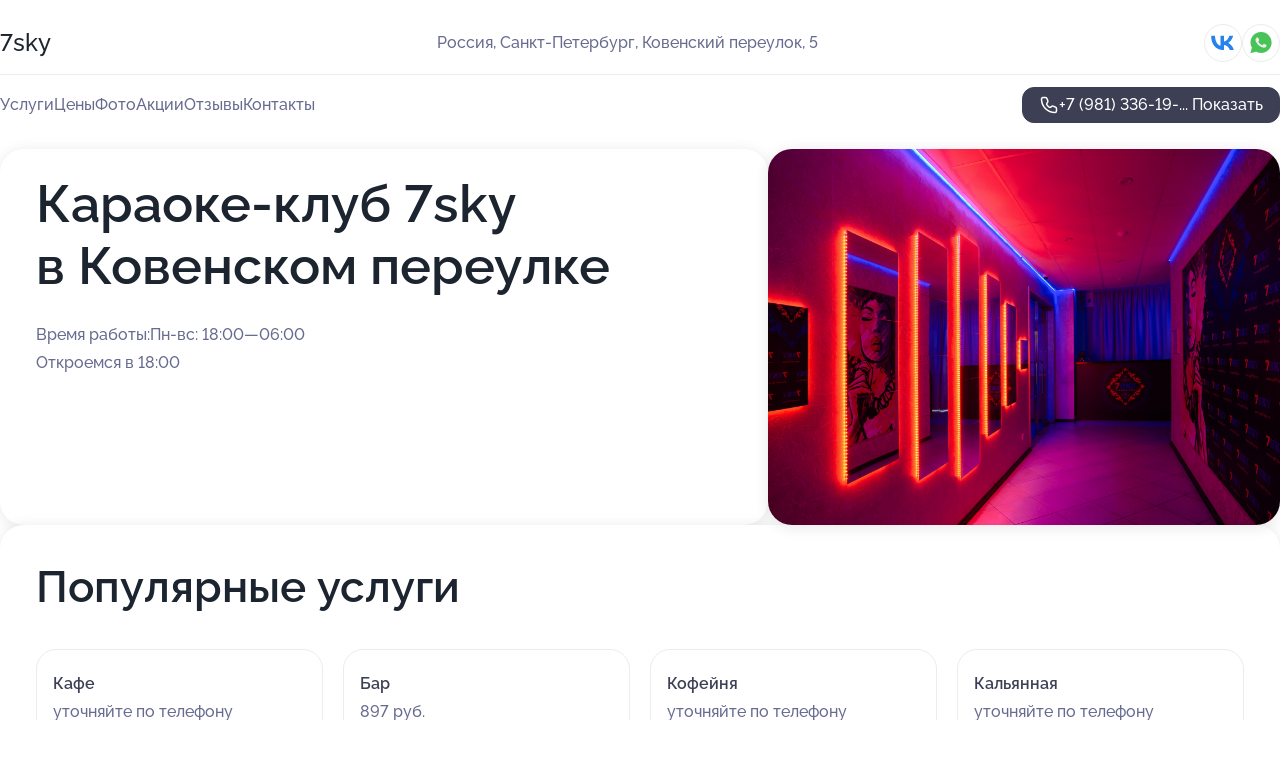

--- FILE ---
content_type: text/html; charset=utf-8
request_url: https://7sky-cafe.ru/
body_size: 27275
content:
<!DOCTYPE html>
<html lang="ru">
<head>
	<meta http-equiv="Content-Type" content="text/html; charset=utf-8">
	<meta name="viewport" content="width=device-width,maximum-scale=1,initial-scale=1,user-scalable=0">
	<meta name="format-detection" content="telephone=no">
	<meta name="theme-color" content="#3D3F55">
	<meta name="description" content="Информация о&#160;Караоке-клубе 7sky в&#160;Ковенском переулке">
	<link rel="icon" type="image/png" href="/favicon.png">

	<title>Караоке-клуб 7sky в&#160;Ковенском переулке (на&#160;метро Маяковская, Площадь Восстания)</title>

	<link nonce="bTSY4mOvcXD8eVDWulNvgqjj" href="//7sky-cafe.ru/build/lego2/lego2.css?v=Evk5cQF3AgE" rel="stylesheet" >

		<script type="application/ld+json">{"@context":"http:\/\/schema.org","@type":"https:\/\/schema.org\/FoodEstablishment","name":"\u041a\u0430\u0440\u0430\u043e\u043a\u0435-\u043a\u043b\u0443\u0431 7sky","address":{"@type":"PostalAddress","streetAddress":"\u041a\u043e\u0432\u0435\u043d\u0441\u043a\u0438\u0439 \u043f\u0435\u0440\u0435\u0443\u043b\u043e\u043a, 5","addressLocality":"\u0421\u0430\u043d\u043a\u0442-\u041f\u0435\u0442\u0435\u0440\u0431\u0443\u0440\u0433"},"url":"https:\/\/7sky-cafe.ru\/","contactPoint":{"@type":"ContactPoint","telephone":"+7\u00a0(981)\u00a0336-19-05","contactType":"customer service","areaServed":"RU","availableLanguage":"Russian"},"sameAs":["https:\/\/vk.com\/7skykaraoke"],"image":"https:\/\/p1.zoon.ru\/preview\/-h7nHDCowTwcjbE8Ubr5Ag\/2400x1500x75\/1\/9\/5\/original_535ff9b040c08843498b8387_5b6285d59e367.jpg","aggregateRating":{"@type":"AggregateRating","ratingValue":4.7,"worstRating":1,"bestRating":5,"reviewCount":345}}</script>
		<script nonce="bTSY4mOvcXD8eVDWulNvgqjj">
		window.js_base = '/js.php';
	</script>

	</head>
<body >
	 <header id="header" class="header" data-organization-id="535ff9b040c08843498b8386">
	<div class="wrapper">
		<div class="header-container" data-uitest="lego-header-block">
			<div class="header-menu-activator" data-target="header-menu-activator">
				<span class="header-menu-activator__icon"></span>
			</div>

			<div class="header-title">
									7sky
							</div>
			<div class="header-address text-3 text-secondary">Россия, Санкт-Петербург, Ковенский переулок, 5</div>

						<div class="header-socials flex gap-8 icon icon--36" data-target="header-socials">
									<!--noindex-->
					<a href="https://vk.com/7skykaraoke" data-category="vk_group" rel="nofollow" target="_blank">
						<svg class="svg-icons-vk_group" ><use xlink:href="/build/lego2/icons.svg?v=7bY1C8d-qmo#vk_group"></use></svg>
					</a>
					<!--/noindex-->
									<!--noindex-->
					<a href="https://wa.me/79218725255" data-category="whatsapp" rel="nofollow" target="_blank">
						<svg class="svg-icons-whatsapp" ><use xlink:href="/build/lego2/icons.svg?v=7bY1C8d-qmo#whatsapp"></use></svg>
					</a>
					<!--/noindex-->
							</div>
					</div>

		<nav class="nav" data-target="header-nav" data-uitest="lego-navigation-block">
			<ul>
									<li data-target="header-services">
						<svg class="svg-icons-services" ><use xlink:href="/build/lego2/icons.svg?v=7bY1C8d-qmo#services"></use></svg>
						<a data-target="header-nav-link" href="https://7sky-cafe.ru/services/" data-za="{&quot;ev_label&quot;:&quot;all_service&quot;}">Услуги</a>
					</li>
									<li data-target="header-prices">
						<svg class="svg-icons-prices" ><use xlink:href="/build/lego2/icons.svg?v=7bY1C8d-qmo#prices"></use></svg>
						<a data-target="header-nav-link" href="https://7sky-cafe.ru/price/" data-za="{&quot;ev_label&quot;:&quot;price&quot;}">Цены</a>
					</li>
									<li data-target="header-photo">
						<svg class="svg-icons-photo" ><use xlink:href="/build/lego2/icons.svg?v=7bY1C8d-qmo#photo"></use></svg>
						<a data-target="header-nav-link" href="https://7sky-cafe.ru/#photos" data-za="{&quot;ev_label&quot;:&quot;photos&quot;}">Фото</a>
					</li>
									<li data-target="header-offers">
						<svg class="svg-icons-offers" ><use xlink:href="/build/lego2/icons.svg?v=7bY1C8d-qmo#offers"></use></svg>
						<a data-target="header-nav-link" href="https://7sky-cafe.ru/#offers" data-za="{&quot;ev_label&quot;:&quot;offer&quot;}">Акции</a>
					</li>
									<li data-target="header-reviews">
						<svg class="svg-icons-reviews" ><use xlink:href="/build/lego2/icons.svg?v=7bY1C8d-qmo#reviews"></use></svg>
						<a data-target="header-nav-link" href="https://7sky-cafe.ru/#reviews" data-za="{&quot;ev_label&quot;:&quot;reviews&quot;}">Отзывы</a>
					</li>
									<li data-target="header-contacts">
						<svg class="svg-icons-contacts" ><use xlink:href="/build/lego2/icons.svg?v=7bY1C8d-qmo#contacts"></use></svg>
						<a data-target="header-nav-link" href="https://7sky-cafe.ru/#contacts" data-za="{&quot;ev_label&quot;:&quot;contacts&quot;}">Контакты</a>
					</li>
							</ul>

			<div class="header-controls">
				<div class="header-controls__wrapper">
					<a
	href="tel:+79813361905"
	class="phone-button button button--primary button--36 icon--20"
	data-phone="+7 (981) 336-19-05"
	data-za="{&quot;ev_sourceType&quot;:&quot;&quot;,&quot;ev_sourceId&quot;:&quot;535ff9b040c08843498b8386.4980&quot;,&quot;object_type&quot;:&quot;organization&quot;,&quot;object_id&quot;:&quot;535ff9b040c08843498b8386.4980&quot;,&quot;ev_label&quot;:&quot;premium&quot;,&quot;ev_category&quot;:&quot;phone_o_l&quot;}">
	<svg class="svg-icons-phone" ><use xlink:href="/build/lego2/icons.svg?v=7bY1C8d-qmo#phone"></use></svg>
			<div data-target="show-phone-number">
			+7 (981) 336-19-...
			<span data-target="phone-button-show">Показать</span>
		</div>
	</a>


									</div>

							</div>

			<div class="header-nav-address">
									<div class="header-block flex gap-12 icon icon--36" data-target="header-socials">
													<!--noindex-->
							<a href="https://vk.com/7skykaraoke" data-category="vk_group" rel="nofollow" target="_blank">
								<svg class="svg-icons-vk_group" ><use xlink:href="/build/lego2/icons.svg?v=7bY1C8d-qmo#vk_group"></use></svg>
							</a>
							<!--/noindex-->
													<!--noindex-->
							<a href="https://wa.me/79218725255" data-category="whatsapp" rel="nofollow" target="_blank">
								<svg class="svg-icons-whatsapp" ><use xlink:href="/build/lego2/icons.svg?v=7bY1C8d-qmo#whatsapp"></use></svg>
							</a>
							<!--/noindex-->
											</div>
				
				<div class="header-block text-3 text-center text-secondary">Россия, Санкт-Петербург, Ковенский переулок, 5</div>
			</div>
		</nav>
	</div>
</header>
<div class="header-placeholder"></div>

<div class="contacts-panel" id="contacts-panel">
	

	<div class="contacts-panel-wrapper">
					<div class="contacts-panel-icon contacts-panel-expander" data-target="contacts-panel-expand">
				<div class="contacts-panel-icon__collapsed"><svg class="svg-icons-phone_filled" ><use xlink:href="/build/lego2/icons.svg?v=7bY1C8d-qmo#phone_filled"></use></svg></div>
				<div class="contacts-panel-icon__expanded"><svg class="svg-icons-close" ><use xlink:href="/build/lego2/icons.svg?v=7bY1C8d-qmo#close"></use></svg></div>
			</div>

			<div class="contacts-panel-group">
								<a href="tel:+79813361905" class="contacts-panel-icon" data-phone="+7 (981) 336-19-05" data-za="{&quot;ev_sourceType&quot;:&quot;nav_panel&quot;,&quot;ev_sourceId&quot;:&quot;535ff9b040c08843498b8386.4980&quot;,&quot;object_type&quot;:&quot;organization&quot;,&quot;object_id&quot;:&quot;535ff9b040c08843498b8386.4980&quot;,&quot;ev_label&quot;:&quot;premium&quot;,&quot;ev_category&quot;:&quot;phone_o_l&quot;}">
					<svg class="svg-icons-phone_filled" ><use xlink:href="/build/lego2/icons.svg?v=7bY1C8d-qmo#phone_filled"></use></svg>
				</a>
													<a href="https://wa.me/79218725255" class="contacts-panel-icon"><svg class="svg-icons-whatsapp_filled" ><use xlink:href="/build/lego2/icons.svg?v=7bY1C8d-qmo#whatsapp_filled"></use></svg></a>
							</div>
			</div>
</div>

<script nonce="bTSY4mOvcXD8eVDWulNvgqjj" type="module">
	import { initContactsPanel } from '//7sky-cafe.ru/build/lego2/lego2.js?v=aBQmwV5uQB0';

	initContactsPanel(document.getElementById('contacts-panel'));
</script>


<script nonce="bTSY4mOvcXD8eVDWulNvgqjj" type="module">
	import { initHeader } from '//7sky-cafe.ru/build/lego2/lego2.js?v=aBQmwV5uQB0';

	initHeader(document.getElementById('header'));
</script>
 	<main class="main-container">
		<div class="wrapper section-wrapper">
			<section id="main-info" class="main-info" data-uitest="lego-main-info-block">
	<div class="main-info-content section-block" data-target="main-info-content">
		<div class="main-info-content__container" data-target="main-info-content-container">
			<h1 class="main-info-content__title">
				Караоке-клуб 7sky в&#160;Ковенском переулке
			</h1>

			<div class="main-info-content__text text-4">
				
			</div>

			<div class="text-3">
				<div class="main-info-content__info _workhours">
	<div class="main-info-content__info-container">
		<div class="flex flex--center-y gap-4">
			<svg class="svg-icons-clock" ><use xlink:href="/build/lego2/icons.svg?v=7bY1C8d-qmo#clock"></use></svg>
			Время работы: 
		</div>
		<div>Пн-вс: 18:00—06:00 </div>
	</div>
			<div>Откроемся в 18:00</div>
	</div>

				<div class="main-info-content__info _address">
					<div class="flex flex--center-y gap-4">
						<svg class="svg-icons-map" ><use xlink:href="/build/lego2/icons.svg?v=7bY1C8d-qmo#map"></use></svg>
						Адрес:
					</div>
					Россия, Санкт-Петербург, Ковенский переулок, 5
				</div>
			</div>
		</div>
	</div>

		<div class="main-info-images section-block">
		<img src="https://p1.zoon.ru/9/5/535ff9b040c08843498b8387_5b6285d59e367.jpg">
	</div>
	</section>

<script nonce="bTSY4mOvcXD8eVDWulNvgqjj" type="module">
import { initMainInfo } from '//7sky-cafe.ru/build/lego2/lego2.js?v=aBQmwV5uQB0';

const node = document.getElementById('main-info');
initMainInfo(node);
</script>
	<section class="services-section section-block" data-uitest="lego-mainpage-services-block">
		<h2 class="section-block__title text-h2">Популярные услуги</h2>
		<div class="services-section__list text-3">
						<a href="https://7sky-cafe.ru/service/kafe/">
				<div class="services-section-item">
					<div class="services-section-item__name bold">Кафе</div>
					<div class="services-section-item__price">уточняйте по телефону</div>
				</div>
			</a>
						<a href="https://7sky-cafe.ru/service/bary/">
				<div class="services-section-item">
					<div class="services-section-item__name bold">Бар</div>
					<div class="services-section-item__price">897 руб.</div>
				</div>
			</a>
						<a href="https://7sky-cafe.ru/service/kofejni/">
				<div class="services-section-item">
					<div class="services-section-item__name bold">Кофейня</div>
					<div class="services-section-item__price">уточняйте по телефону</div>
				</div>
			</a>
						<a href="https://7sky-cafe.ru/service/kalyannaya/">
				<div class="services-section-item">
					<div class="services-section-item__name bold">Кальянная</div>
					<div class="services-section-item__price">уточняйте по телефону</div>
				</div>
			</a>
						<a href="https://7sky-cafe.ru/service/banketnyj_zal/">
				<div class="services-section-item">
					<div class="services-section-item__name bold">Банкетный зал</div>
					<div class="services-section-item__price">уточняйте по телефону</div>
				</div>
			</a>
						<a href="https://7sky-cafe.ru/service/sushi-bar/">
				<div class="services-section-item">
					<div class="services-section-item__name bold">Суши-бар</div>
					<div class="services-section-item__price">уточняйте по телефону</div>
				</div>
			</a>
						<a href="https://7sky-cafe.ru/service/domashnyaya_kuhnya/">
				<div class="services-section-item">
					<div class="services-section-item__name bold">Домашняя кухня</div>
					<div class="services-section-item__price">уточняйте по телефону</div>
				</div>
			</a>
						<a href="https://7sky-cafe.ru/service/karaoke-bar/">
				<div class="services-section-item">
					<div class="services-section-item__name bold">Караоке</div>
					<div class="services-section-item__price">уточняйте по телефону</div>
				</div>
			</a>
						<a href="https://7sky-cafe.ru/service/pivnye_restorany/">
				<div class="services-section-item">
					<div class="services-section-item__name bold">Пивной ресторан</div>
					<div class="services-section-item__price">от 697 руб.</div>
				</div>
			</a>
						<a href="https://7sky-cafe.ru/service/yaponskaya/">
				<div class="services-section-item">
					<div class="services-section-item__name bold">Японская кухня</div>
					<div class="services-section-item__price">877 руб.</div>
				</div>
			</a>
					</div>

		<div class="services-section__button">
			<a href="https://7sky-cafe.ru/services/" class="button button--primary button--44 button--mobile-fluid">
				Показать все услуги
			</a>
		</div>
	</section>
<section class="offers" id="offers" data-uitest="lego-offers-block">
	<div class="section-block__title flex flex--sb">
		<h2 class="text-h2">
			Акции и скидки
		</h2>

		<div class="slider__navigation" data-target="slider-navigation">
			<button class="slider__control prev" data-target="slider-prev">
				<svg class="svg-icons-arrow" ><use xlink:href="/build/lego2/icons.svg?v=7bY1C8d-qmo#arrow"></use></svg>
			</button>
			<button class="slider__control next" data-target="slider-next">
				<svg class="svg-icons-arrow" ><use xlink:href="/build/lego2/icons.svg?v=7bY1C8d-qmo#arrow"></use></svg>
			</button>
		</div>
	</div>

	<div class="offers__list" data-target="slider-container">
		<div class="offers__slider swiper-wrapper">
							<div data-offer-id="5c7f8b2facd50d2ba3068675" data-sid="5c7f8b2facd50d2ba3068675.8fb9" class="offers-item swiper-slide text-white">
					<img
						class="offers-item__image"
						src="https://p1.zoon.ru/6/0/5c7f8af1acd50d2bb402ef54_5c7f8b1b83a46.jpg"
						loading="lazy"
						alt="">
					<div class="offers-item__container">
						<div class="text-5">Подарочные сертификаты</div>
						<div class="offers-item__bottom">
							<div>
								<div>
									Срок действия
								</div>
								<div>Постоянная акция</div>
							</div>
							<button class="button offers-item__button button--36">Подробнее</button>
						</div>
					</div>
				</div>
							<div data-offer-id="692fe9b61b10346f19064388" data-sid="692fe9b61b10346f19064388.547a" class="offers-item swiper-slide text-white">
					<img
						class="offers-item__image"
						src="https://p2.zoon.ru/4/f/692fe96551312b009d011025_692fe9b3cb82b4.51411153.jpg"
						loading="lazy"
						alt="">
					<div class="offers-item__container">
						<div class="text-5">6 песен поете - 7-ая в подарок</div>
						<div class="offers-item__bottom">
							<div>
								<div>
									Срок действия
								</div>
								<div>Постоянная акция</div>
							</div>
							<button class="button offers-item__button button--36">Подробнее</button>
						</div>
					</div>
				</div>
							<div data-offer-id="5c89342cb126be2ff344ab6e" data-sid="5c89342cb126be2ff344ab6e.774f" class="offers-item swiper-slide text-white">
					<img
						class="offers-item__image"
						src="https://p2.zoon.ru/d/9/5c89342cb126be2ff344ab6e_5c94406aef600.jpg"
						loading="lazy"
						alt="">
					<div class="offers-item__container">
						<div class="text-5">Условия аренды общего зала</div>
						<div class="offers-item__bottom">
							<div>
								<div>
									Срок действия
								</div>
								<div>Постоянная акция</div>
							</div>
							<button class="button offers-item__button button--36">Подробнее</button>
						</div>
					</div>
				</div>
							<div data-offer-id="5b470b737292bd05b8723e63" data-sid="5b470b737292bd05b8723e63.3d9c" class="offers-item swiper-slide text-white">
					<img
						class="offers-item__image"
						src="https://p1.zoon.ru/f/5/535ff9b040c08843498b8387_5b8c5af23b0e9.jpg"
						loading="lazy"
						alt="">
					<div class="offers-item__container">
						<div class="text-5">Аренда отдельных караоке-комнат</div>
						<div class="offers-item__bottom">
							<div>
								<div>
									Срок действия
								</div>
								<div>Постоянная акция</div>
							</div>
							<button class="button offers-item__button button--36">Подробнее</button>
						</div>
					</div>
				</div>
							<div data-offer-id="68a5758f99956494cb0e9db3" data-sid="68a5758f99956494cb0e9db3.0e1f" class="offers-item swiper-slide text-white">
					<img
						class="offers-item__image"
						src="https://p2.zoon.ru/e/4/68a5756f62789d46ee05b303_68a5758e46bdd4.65202177.jpg"
						loading="lazy"
						alt="">
					<div class="offers-item__container">
						<div class="text-5">Lady&#039;s Night каждый четверг в караоке-клубе 7Sky</div>
						<div class="offers-item__bottom">
							<div>
								<div>
									Срок действия
								</div>
								<div>Постоянная акция</div>
							</div>
							<button class="button offers-item__button button--36">Подробнее</button>
						</div>
					</div>
				</div>
											</div>

		<div class="slider__pagination" data-target="slider-pagination"></div>
	</div>
</section>
<script nonce="bTSY4mOvcXD8eVDWulNvgqjj" type="module">
	import { initOffers } from '//7sky-cafe.ru/build/lego2/lego2.js?v=aBQmwV5uQB0';

	const node = document.getElementById('offers');

	initOffers(node, { organizationId: '535ff9b040c08843498b8386' });
</script>
<section id="about-section" class="about-section" data-uitest="lego-description-block">
	<div class="about-section__container">
		<div class="about-section__content">
			<h2 class="section-block__title text-h2">
				<span class="about-section__title">Подробнее о компании</span>
				<span class="about-section__org-title">7sky</span></h2>
			<div class="text-3 collapse collapse--text-3" style="--lines: 11">
				<div class="collapse__overflow">
					<div class="collapse__text">
						<p> Караоке-клуб 7sky - это бар и пивной ресторан. У нас вы можете приятно провести время с друзьями или просто по-настоящему расслабиться после рабочего дня - и в этом вам с радостью помогут наши отменные бармены и ассортимент спиртного - мы приготовили варианты горячительного, которые вам определённо понравятся! А вы выбираете желаемый градус и вкус (с кислинкой или каким-то особым ароматом). Ведь именно кружка полюбившегося хмельного напитка поможет скрасить любой вечер и поднять настроение! </p> <p> Также мы предлагаем вкусные безалкогольные напитки. Они дарят приятные эмоции, а атмосфера у нас способствует и проведению встреч в компании, и также уединению. День человека, живущего в быстром ритме, не может обойтись без чашечки бодрящего кофе. Приходите в нашу кофейню, где вы сможете оценить его настоящий вкус. А чтобы помочь с выбором сорта, опытные баристы и официанты попробуют подобрать для вас лучшее среди нашего ассортимента на основе ваших пожеланий. </p> <p> Помимо этого, мы работаем как суши-бар, чайхана и караоке-бар. </p> <p> В нашем меню представлены блюда нескольких видов кухонь: русской, европейской (греческой), паназиатской, из которых самой популярной, пожалуй, является европейская. Наши повара знают, как правильно сохранить истинный вкус главных составляющих в блюде - овощных или мясных, лишь слегка обогащая его вкусом специй. Вместе с тем у нас готовят авторские блюда. Особые блюда от шеф-повара смогут удивить и приятно порадовать даже самого избалованного посетителя. Мы открываем новые кулинарные решения! </p> <p> У нас есть возможность подключиться к Wi-Fi, доступен банкетный зал - всё к вашим услугам. Кроме того, здесь вы можете покурить кальян. </p>
					</div>
				</div>
			</div>
		</div>

				<div class="about-section__ratings">
			<div class="about-section__ratings-title text-5">
				Наш рейтинг на порталах
			</div>
			<div class="about-section__items">

									<div class="about-section-item" data-rating-item="zoon">
						<div class="about-section-item__container">
							<div class="flex flex--center-y gap-12">
								<div class="icon icon--48">
									<svg class="svg-icons-zoon" ><use xlink:href="/build/lego2/icons.svg?v=7bY1C8d-qmo#zoon"></use></svg>
								</div>
								<div>
																			<a href="https://zoon.ru/spb/restaurants/karaoke-klub_7sky_v_kovenskom_pereulke/" class="text-3 text-secondary stretched-link" target="_blank">
											Zoon
										</a>
																		<div class="about-section-item__rating">
										<div class="stars stars--16" style="--rating: 4.7">
											<div class="stars__rating">
												<div class="stars stars--filled"></div>
											</div>
										</div>
										<div class="about-section-item__mark text-3 strong">4,7</div>
									</div>
								</div>
							</div>
							<div class="about-section-item__arrow">
								<svg class="svg-icons-arrow" ><use xlink:href="/build/lego2/icons.svg?v=7bY1C8d-qmo#arrow"></use></svg>
							</div>
						</div>

													<div class="about-section-item__position text-1 stretched-link-overlay">
																	<a href="https://zoon.ru/spb/restaurants/type/domashnyaya_kuhnya/">3 место из 478 в рубрике Домашняя кухня</a>
															</div>
											</div>
									<div class="about-section-item" data-rating-item="yandex">
						<div class="about-section-item__container">
							<div class="flex flex--center-y gap-12">
								<div class="icon icon--48">
									<svg class="svg-icons-yandex" ><use xlink:href="/build/lego2/icons.svg?v=7bY1C8d-qmo#yandex"></use></svg>
								</div>
								<div>
																			<!--noindex-->
										<a href="https://yandex.ru/maps/org/26518446111" class="text-3 text-secondary stretched-link" rel="nofollow" target="_blank">
											Яндекс карты
										</a>
										<!--/noindex-->
																		<div class="about-section-item__rating">
										<div class="stars stars--16" style="--rating: 4.5">
											<div class="stars__rating">
												<div class="stars stars--filled"></div>
											</div>
										</div>
										<div class="about-section-item__mark text-3 strong">4,5</div>
									</div>
								</div>
							</div>
							<div class="about-section-item__arrow">
								<svg class="svg-icons-arrow" ><use xlink:href="/build/lego2/icons.svg?v=7bY1C8d-qmo#arrow"></use></svg>
							</div>
						</div>

											</div>
									<div class="about-section-item" data-rating-item="google">
						<div class="about-section-item__container">
							<div class="flex flex--center-y gap-12">
								<div class="icon icon--48">
									<svg class="svg-icons-google" ><use xlink:href="/build/lego2/icons.svg?v=7bY1C8d-qmo#google"></use></svg>
								</div>
								<div>
																			<!--noindex-->
										<a href="https://www.google.com/maps?cid=4888961086458536803" class="text-3 text-secondary stretched-link" rel="nofollow" target="_blank">
											Google maps
										</a>
										<!--/noindex-->
																		<div class="about-section-item__rating">
										<div class="stars stars--16" style="--rating: 4.3">
											<div class="stars__rating">
												<div class="stars stars--filled"></div>
											</div>
										</div>
										<div class="about-section-item__mark text-3 strong">4,3</div>
									</div>
								</div>
							</div>
							<div class="about-section-item__arrow">
								<svg class="svg-icons-arrow" ><use xlink:href="/build/lego2/icons.svg?v=7bY1C8d-qmo#arrow"></use></svg>
							</div>
						</div>

											</div>
															</div>
		</div>
			</div>
</section>

<script nonce="bTSY4mOvcXD8eVDWulNvgqjj" type="module">
	import { initAbout } from '//7sky-cafe.ru/build/lego2/lego2.js?v=aBQmwV5uQB0';

	initAbout(document.getElementById('about-section'));
</script>
<section class="photo-section" id="photos" data-uitest="lego-gallery-block">
	<div class="section-block__title flex flex--sb">
		<h2 class="text-h2">Фотогалерея</h2>

					<div class="slider__navigation" data-target="slider-navigation">
				<button class="slider__control prev" data-target="slider-prev">
					<svg class="svg-icons-arrow" ><use xlink:href="/build/lego2/icons.svg?v=7bY1C8d-qmo#arrow"></use></svg>
				</button>
				<button class="slider__control next" data-target="slider-next">
					<svg class="svg-icons-arrow" ><use xlink:href="/build/lego2/icons.svg?v=7bY1C8d-qmo#arrow"></use></svg>
				</button>
			</div>
			</div>

	<div class="section-block__slider" data-target="slider-container" data-total="38" data-owner-type="organization" data-owner-id="535ff9b040c08843498b8386">
		<div class="photo-section__slider swiper-wrapper">
						<div class="photo-section__slide swiper-slide" data-id="5b6285d53d8caa3294233ad2" data-target="photo-slide-item" data-index="0">
				<img src="https://p1.zoon.ru/preview/M3Bb-NcAOfb4kuH_OLqADA/1199x800x85/1/9/5/original_535ff9b040c08843498b8387_5b6285d59e367.jpg" loading="lazy" alt="">
			</div>
						<div class="photo-section__slide swiper-slide" data-id="5b6285d13d8caa330139ce31" data-target="photo-slide-item" data-index="1">
				<img src="https://p2.zoon.ru/preview/NAFP2W6Tj1HNXgd2zsUtZQ/1199x800x85/1/0/9/original_535ff9b040c08843498b8387_5b6285d10baf0.jpg" loading="lazy" alt="">
			</div>
						<div class="photo-section__slide swiper-slide" data-id="5b6285ca3d8caa32a62a4413" data-target="photo-slide-item" data-index="2">
				<img src="https://p2.zoon.ru/preview/Cv_IGgHzWGpl32HFSSKwTg/1199x800x85/1/8/b/original_535ff9b040c08843498b8387_5b6285ca47171.jpg" loading="lazy" alt="">
			</div>
						<div class="photo-section__slide swiper-slide" data-id="5b6285c33d8caa32f82293fe" data-target="photo-slide-item" data-index="3">
				<img src="https://p0.zoon.ru/preview/v04F2i8OJGIrE9m83N8mAA/1199x800x85/1/0/e/original_535ff9b040c08843498b8387_5b6285c2cab1e.jpg" loading="lazy" alt="">
			</div>
						<div class="photo-section__slide swiper-slide" data-id="5b6285c23d8caa33d5626aa7" data-target="photo-slide-item" data-index="4">
				<img src="https://p0.zoon.ru/preview/EvRmPogdFe4OmpB1-6dw7w/1199x800x85/1/d/f/original_535ff9b040c08843498b8387_5b6285c1f12ce.jpg" loading="lazy" alt="">
			</div>
						<div class="photo-section__slide swiper-slide" data-id="5b6285b83d8caa335e61df58" data-target="photo-slide-item" data-index="5">
				<img src="https://p2.zoon.ru/preview/0SUkFe1pCLqQAgS7WTG4NQ/1199x800x85/1/d/5/original_535ff9b040c08843498b8387_5b6285b7d7c4d.jpg" loading="lazy" alt="">
			</div>
						<div class="photo-section__slide swiper-slide" data-id="5b6285b43d8caa3294233acc" data-target="photo-slide-item" data-index="6">
				<img src="https://p1.zoon.ru/preview/NENcTwlOT8TTY7tm-mj5fA/1199x800x85/1/c/5/original_535ff9b040c08843498b8387_5b6285b454297.jpg" loading="lazy" alt="">
			</div>
						<div class="photo-section__slide swiper-slide" data-id="5800ae1310fc2daa6b8b456c" data-target="photo-slide-item" data-index="7">
				<img src="https://p2.zoon.ru/preview/1ozLbYf3m7_3i9_dz1uUnA/1199x800x85/1/3/f/original_535ff9b040c08843498b8387_5800ae1358862.jpg" loading="lazy" alt="">
			</div>
						<div class="photo-section__slide swiper-slide" data-id="5800ae1810fc2d006b8b4571" data-target="photo-slide-item" data-index="8">
				<img src="https://p0.zoon.ru/preview/tXsOVy_ufhlBBbznV-PQBg/1199x800x85/1/3/c/original_535ff9b040c08843498b8387_5800ae18651b1.jpg" loading="lazy" alt="">
			</div>
						<div class="photo-section__slide swiper-slide" data-id="5b6285ba3d8caa32ce58a52c" data-target="photo-slide-item" data-index="9">
				<img src="https://p2.zoon.ru/preview/3XlOeW-F9YcEAyKc73ECYA/534x800x85/1/c/2/original_535ff9b040c08843498b8387_5b6285ba53319.jpg" loading="lazy" alt="">
			</div>
						<div class="photo-section__slide swiper-slide" data-id="5800adee10fc2dcd6a8b4571" data-target="photo-slide-item" data-index="10">
				<img src="https://p2.zoon.ru/preview/kZuoQWKtftzxI1jUigvJJQ/1199x800x85/1/6/f/original_535ff9b040c08843498b8387_5800adeda91e8.jpg" loading="lazy" alt="">
			</div>
						<div class="photo-section__slide swiper-slide" data-id="5800adee10fc2de46a8b4571" data-target="photo-slide-item" data-index="11">
				<img src="https://p2.zoon.ru/preview/FenTflaKAbQM422PiyLMlA/1199x800x85/1/f/4/original_535ff9b040c08843498b8387_5800adedbe198.jpg" loading="lazy" alt="">
			</div>
						<div class="photo-section__slide swiper-slide" data-id="5800ae0210fc2d006b8b456c" data-target="photo-slide-item" data-index="12">
				<img src="https://p2.zoon.ru/preview/R4L7HVot4pxozl7GGglTWw/1199x800x85/1/7/7/original_535ff9b040c08843498b8387_5800ae0212058.jpg" loading="lazy" alt="">
			</div>
						<div class="photo-section__slide swiper-slide" data-id="5800ae0610fc2daa6b8b4567" data-target="photo-slide-item" data-index="13">
				<img src="https://p1.zoon.ru/preview/9vs3XXCeqNR-sCwjpmVBgg/1199x800x85/1/6/1/original_535ff9b040c08843498b8387_5800ae05e67cb.jpg" loading="lazy" alt="">
			</div>
						<div class="photo-section__slide swiper-slide" data-id="5800ae0b10fc2dcc6a8b4585" data-target="photo-slide-item" data-index="14">
				<img src="https://p0.zoon.ru/preview/Y6w0AarwiALU6FOFb6ytBg/1199x800x85/1/6/5/original_535ff9b040c08843498b8387_5800ae0a88bfb.jpg" loading="lazy" alt="">
			</div>
						<div class="photo-section__slide swiper-slide" data-id="5800ae0b10fc2d006b8b456f" data-target="photo-slide-item" data-index="15">
				<img src="https://p2.zoon.ru/preview/0-S1V6zkipe8kSEv_iBeIQ/1199x800x85/1/6/8/original_535ff9b040c08843498b8387_5800ae0aa88a8.jpg" loading="lazy" alt="">
			</div>
						<div class="photo-section__slide swiper-slide" data-id="5800ae1010fc2daa6b8b456a" data-target="photo-slide-item" data-index="16">
				<img src="https://p0.zoon.ru/preview/k1LhSUCOkaNwzAGaEAGlmA/1199x800x85/1/d/4/original_535ff9b040c08843498b8387_5800ae0fe1aec.jpg" loading="lazy" alt="">
			</div>
						<div class="photo-section__slide swiper-slide" data-id="5b8c5ac157965d0e791a51d3" data-target="photo-slide-item" data-index="17">
				<img src="https://p0.zoon.ru/preview/iUivC9lf_4zCY8jTL2OFAA/1199x800x85/1/4/5/original_535ff9b040c08843498b8387_5b8c5ac15e751.jpg" loading="lazy" alt="">
			</div>
						<div class="photo-section__slide swiper-slide" data-id="5b8c5ad8efb424271a76f225" data-target="photo-slide-item" data-index="18">
				<img src="https://p2.zoon.ru/preview/yTtVFffhAp-PoQfuN6I9kA/1199x800x85/1/5/e/original_535ff9b040c08843498b8387_5b8c5ad7de00c.jpg" loading="lazy" alt="">
			</div>
						<div class="photo-section__slide swiper-slide" data-id="5b8c5af2efb4242743353d43" data-target="photo-slide-item" data-index="19">
				<img src="https://p1.zoon.ru/preview/lOVvzGqO6KkoatdCKFuxmg/1199x800x85/1/f/5/original_535ff9b040c08843498b8387_5b8c5af23b0e9.jpg" loading="lazy" alt="">
			</div>
						<div class="photo-section__slide swiper-slide" data-id="602ef08b561ca4051a5700a1" data-target="photo-slide-item" data-index="20">
				<img src="https://p0.zoon.ru/preview/Fog7JRnQJ-RtKbfKGbt6YA/533x800x85/1/2/b/original_535ff9b040c08843498b8387_602ef08b03b1d.jpg" loading="lazy" alt="">
			</div>
						<div class="photo-section__slide swiper-slide" data-id="605e893e0c537b52c104927a" data-target="photo-slide-item" data-index="21">
				<img src="https://p0.zoon.ru/preview/CrzTeZRqBq755f0lm4DvWQ/1148x800x85/1/c/b/original_535ff9b040c08843498b8387_605e893e775cc.jpg" loading="lazy" alt="">
			</div>
						<div class="photo-section__slide swiper-slide" data-id="605e894a42220c555539753f" data-target="photo-slide-item" data-index="22">
				<img src="https://p1.zoon.ru/preview/scNgfpuqf1faAhxWQ9lzag/533x800x85/1/0/f/original_535ff9b040c08843498b8387_605e894ab7bda.jpg" loading="lazy" alt="">
			</div>
						<div class="photo-section__slide swiper-slide" data-id="605e894ffcfbf224df66c78d" data-target="photo-slide-item" data-index="23">
				<img src="https://p2.zoon.ru/preview/8uWNeNRcRZERzr9mtWgEOg/1200x800x85/1/7/3/original_535ff9b040c08843498b8387_605e894f0d3f6.jpg" loading="lazy" alt="">
			</div>
						<div class="photo-section__slide swiper-slide" data-id="605e8952ccebef236b362b61" data-target="photo-slide-item" data-index="24">
				<img src="https://p0.zoon.ru/preview/eOrN03EfroTecyTGIAyq3w/533x800x85/1/a/e/original_535ff9b040c08843498b8387_605e89521a124.jpg" loading="lazy" alt="">
			</div>
						<div class="photo-section__slide swiper-slide" data-id="605e89627b211c333049814f" data-target="photo-slide-item" data-index="25">
				<img src="https://p0.zoon.ru/preview/2h9RF6fhS9icbJQEB7hWKw/1200x800x85/1/7/3/original_535ff9b040c08843498b8387_605e896264fdd.jpg" loading="lazy" alt="">
			</div>
						<div class="photo-section__slide swiper-slide" data-id="605e89627da53907f50b84e5" data-target="photo-slide-item" data-index="26">
				<img src="https://p2.zoon.ru/preview/W8WZmvAzIRQhk7jPnD_IGA/1200x800x85/1/a/b/original_535ff9b040c08843498b8387_605e896277116.jpg" loading="lazy" alt="">
			</div>
						<div class="photo-section__slide swiper-slide" data-id="605e896937c7cc30f42bc75f" data-target="photo-slide-item" data-index="27">
				<img src="https://p2.zoon.ru/preview/tEc16p94fbKP-SWP1dhbDQ/533x800x85/1/5/1/original_535ff9b040c08843498b8387_605e8968e2aff.jpg" loading="lazy" alt="">
			</div>
						<div class="photo-section__slide swiper-slide" data-id="605e897324d6aa47f92b9d93" data-target="photo-slide-item" data-index="28">
				<img src="https://p1.zoon.ru/preview/poaroEVeKR1C1gX-6WxSCw/1200x800x85/1/7/d/original_535ff9b040c08843498b8387_605e8973555ea.jpg" loading="lazy" alt="">
			</div>
						<div class="photo-section__slide swiper-slide" data-id="605e89b590eff839541e67a0" data-target="photo-slide-item" data-index="29">
				<img src="https://p0.zoon.ru/preview/0FW1bR6CezNPeHbIK80x4g/1200x800x85/1/8/e/original_535ff9b040c08843498b8387_605e89b4ed9c5.jpg" loading="lazy" alt="">
			</div>
						<div class="photo-section__slide swiper-slide" data-id="692fec590213a081ac0cd7fa" data-target="photo-slide-item" data-index="30">
				<img src="https://p1.zoon.ru/preview/Q-iUkJqLF5vibG37jhVqcw/601x800x85/1/c/8/original_535ff9b040c08843498b8386_692fec593d4fe9.02630223.jpg" loading="lazy" alt="">
			</div>
						<div class="photo-section__slide swiper-slide" data-id="692fec587963897c850546e3" data-target="photo-slide-item" data-index="31">
				<img src="https://p0.zoon.ru/preview/OUYU0Cot7W8x-NMDOhKemg/600x800x85/1/5/5/original_535ff9b040c08843498b8386_692fec57ed7e96.91009690.jpg" loading="lazy" alt="">
			</div>
						<div class="photo-section__slide swiper-slide" data-id="692fec59c69201c519039bfb" data-target="photo-slide-item" data-index="32">
				<img src="https://p1.zoon.ru/preview/Ik0S5l65hZq9P5LzVWEGCQ/550x800x85/1/a/2/original_535ff9b040c08843498b8386_692fec5931a7b1.56006785.jpg" loading="lazy" alt="">
			</div>
						<div class="photo-section__slide swiper-slide" data-id="692fec5830d19a9b96016925" data-target="photo-slide-item" data-index="33">
				<img src="https://p0.zoon.ru/preview/9_gXI3fsHwMbx3mxDtXqOQ/599x800x85/1/3/7/original_535ff9b040c08843498b8386_692fec57d5ecd2.12225081.jpg" loading="lazy" alt="">
			</div>
						<div class="photo-section__slide swiper-slide" data-id="692fec562f3ed14bcb07da82" data-target="photo-slide-item" data-index="34">
				<img src="https://p2.zoon.ru/preview/LB7nCoPmnLcH0UCMxnriFg/450x800x85/1/1/a/original_535ff9b040c08843498b8386_692fec56793b40.34956896.jpg" loading="lazy" alt="">
			</div>
						<div class="photo-section__slide swiper-slide" data-id="692fec56ae3618b4750e86db" data-target="photo-slide-item" data-index="35">
				<img src="https://p2.zoon.ru/preview/ONRDJmDLOtyTV5w16Zj--w/599x800x85/1/5/6/original_535ff9b040c08843498b8386_692fec568961f5.28083128.jpg" loading="lazy" alt="">
			</div>
						<div class="photo-section__slide swiper-slide" data-id="692fec58097266375904aa52" data-target="photo-slide-item" data-index="36">
				<img src="https://p0.zoon.ru/preview/mcbFBRA99OdxLZhlM69YZA/450x800x85/1/4/b/original_535ff9b040c08843498b8386_692fec57e52750.03876436.jpg" loading="lazy" alt="">
			</div>
						<div class="photo-section__slide swiper-slide" data-id="692fec561612fbe65f0c739d" data-target="photo-slide-item" data-index="37">
				<img src="https://p1.zoon.ru/preview/U-5Cm-8J4HSQFsuANUoxeg/450x800x85/1/7/8/original_535ff9b040c08843498b8386_692fec567d0531.65799918.jpg" loading="lazy" alt="">
			</div>
					</div>
	</div>

	<div class="slider__pagination" data-target="slider-pagination"></div>
</section>

<script nonce="bTSY4mOvcXD8eVDWulNvgqjj" type="module">
	import { initPhotos } from '//7sky-cafe.ru/build/lego2/lego2.js?v=aBQmwV5uQB0';

	const node = document.getElementById('photos');
	initPhotos(node);
</script>
	<section class="section-placeholder__container">
		<h2 class="section-placeholder__title text-h2">Cпециалисты</h2>
		<div class="section-placeholder _specialists">
			<div class="section-placeholder__text text-4">
				Подобрать специалиста
				Караоке-клуба 7sky
				вы можете, связавшись с нами по телефону или в мессенджерах
			</div>
			<div class="contacts-block text-2">
		<div class="contacts-block__phone">
		<div>Контактный номер</div>
		<a
	href="tel:+79813361905"
	class="phone-button button button--secondary button--36 icon--20"
	data-phone="+7 (981) 336-19-05"
	data-za="{&quot;ev_sourceType&quot;:&quot;&quot;,&quot;ev_sourceId&quot;:&quot;535ff9b040c08843498b8386.4980&quot;,&quot;object_type&quot;:&quot;organization&quot;,&quot;object_id&quot;:&quot;535ff9b040c08843498b8386.4980&quot;,&quot;ev_label&quot;:&quot;premium&quot;,&quot;ev_category&quot;:&quot;phone_o_l&quot;}">
	<svg class="svg-icons-phone" ><use xlink:href="/build/lego2/icons.svg?v=7bY1C8d-qmo#phone"></use></svg>
			<div data-target="show-phone-number">
			+7 (981) 336-19-...
			<span data-target="phone-button-show">Показать</span>
		</div>
	</a>

	</div>
			<div class="contacts-block__socials">
		<div>Мессенджеры</div>
		<div class="flex gap-8 icon icon--36">
							<!--noindex-->
				<a href="https://wa.me/79218725255" rel="nofollow" target="_blank">
					<svg class="svg-icons-whatsapp" ><use xlink:href="/build/lego2/icons.svg?v=7bY1C8d-qmo#whatsapp"></use></svg>
				</a>
				<!--/noindex-->
					</div>
	</div>
	</div>

		</div>
	</section>
<section class="certificates-section section-block" id="certificates">
	<div class="section-block__title flex flex--sb">
		<h2 class="text-h2">Лицензии, награды, сертификаты</h2>

			</div>

	<div class="certificates-section__container" data-target="slider-container" data-total="1" data-owner-type="organization" data-owner-id="535ff9b040c08843498b8386">
		<div class="swiper-wrapper certificates-section__slider">
							<div class="certificates-section__slide swiper-slide" data-id="5c7f89d5acd50d27d167900e" data-target="photo-slide-item" data-index="0">
					<img src="https://p2.zoon.ru/preview/MdgXRI63fSj7p2ij4lTSYA/577x800x85/1/a/f/original_535ff9b040c08843498b8387_5c7f89d556b14.jpg" loading="lazy" alt="">
				</div>
										<div class="swiper-slide certificates-section__placeholder" data-target="certificate-placeholder">
					<div class="certificates-section__placeholder-text">
						Отображены доступные лицензии
					</div>
					<img src="/images/v2/certificates_placeholder.png" alt="">
				</div>
					</div>
	</div>
</section>

<script nonce="bTSY4mOvcXD8eVDWulNvgqjj" type="module">
import { initCertificates } from '//7sky-cafe.ru/build/lego2/lego2.js?v=aBQmwV5uQB0';

const node = document.getElementById('certificates');
initCertificates(node);
</script>
<section class="reviews-section section-block" id="reviews" data-uitest="lego-reviews-block">
	<div class="section-block__title flex flex--sb">
		<h2 class="text-h2">
			Отзывы
		</h2>

				<div class="slider__navigation" data-target="slider-navigation">
			<button class="slider__control prev" data-target="slider-prev">
				<svg class="svg-icons-arrow" ><use xlink:href="/build/lego2/icons.svg?v=7bY1C8d-qmo#arrow"></use></svg>
			</button>
			<button class="slider__control next" data-target="slider-next">
				<svg class="svg-icons-arrow" ><use xlink:href="/build/lego2/icons.svg?v=7bY1C8d-qmo#arrow"></use></svg>
			</button>
		</div>
			</div>

	<div class="reviews-section__list" data-target="slider-container">
		<div class="reviews-section__slider swiper-wrapper" data-target="review-section-slides">
							<div
	class="reviews-section-item swiper-slide "
	data-id="69451b377f491071250f7921"
	data-owner-id="535ff9b040c08843498b8386"
	data-target="review">
	<div  class="flex flex--center-y gap-12">
		<div class="reviews-section-item__avatar">
										<svg class="svg-icons-user" ><use xlink:href="/build/lego2/icons.svg?v=7bY1C8d-qmo#user"></use></svg>
					</div>
		<div class="reviews-section-item__head">
			<div class="reviews-section-item__head-top flex flex--center-y gap-16">
				<div class="flex flex--center-y gap-8">
										<div class="stars stars--16" style="--rating: 5">
						<div class="stars__rating">
							<div class="stars stars--filled"></div>
						</div>
					</div>
					<div class="reviews-section-item__mark text-3">
						5,0
					</div>
				</div>
											</div>

			<div class="reviews-section-item__name text-3 fade">
				Наташа
			</div>
		</div>
	</div>
					<div class="reviews-section-item__descr collapse collapse--text-2 mt-8">
			<div class="collapse__overflow">
				<div class="collapse__text">
					Супер место , наверное одно из лучших в городе, попеть в караоке , отдохнуть от работы , прям ВАУ! ! Была первый раз и очень  понравилось !
				</div>
			</div>
		</div>
			<div class="reviews-section-item__date text-2 text-secondary mt-8">
		18 декабря 2025 Отзыв взят с сайта Zoon.ru
	</div>
</div>

							<div
	class="reviews-section-item swiper-slide "
	data-id="6894b69d8946952ebb01ef2b"
	data-owner-id="535ff9b040c08843498b8386"
	data-target="review">
	<div  class="flex flex--center-y gap-12">
		<div class="reviews-section-item__avatar">
										<svg class="svg-icons-user" ><use xlink:href="/build/lego2/icons.svg?v=7bY1C8d-qmo#user"></use></svg>
					</div>
		<div class="reviews-section-item__head">
			<div class="reviews-section-item__head-top flex flex--center-y gap-16">
				<div class="flex flex--center-y gap-8">
										<div class="stars stars--16" style="--rating: 5">
						<div class="stars__rating">
							<div class="stars stars--filled"></div>
						</div>
					</div>
					<div class="reviews-section-item__mark text-3">
						5,0
					</div>
				</div>
											</div>

			<div class="reviews-section-item__name text-3 fade">
				Анна
			</div>
		</div>
	</div>
					<div class="reviews-section-item__descr collapse collapse--text-2 mt-8">
			<div class="collapse__overflow">
				<div class="collapse__text">
					Очень красивое и атмосферное место. Идеально для отдыха компанией) Классная музыка и огромный выбор караоке, а также невероятно вкусные коктейли и дымные кальяны👌😍 …
				</div>
			</div>
		</div>
			<div class="reviews-section-item__date text-2 text-secondary mt-8">
		5 августа 2025 Отзыв взят с сайта Zoon.ru
	</div>
</div>

							<div
	class="reviews-section-item swiper-slide "
	data-id="6894b6c2b906693e9003e020"
	data-owner-id="535ff9b040c08843498b8386"
	data-target="review">
	<div  class="flex flex--center-y gap-12">
		<div class="reviews-section-item__avatar">
										<svg class="svg-icons-user" ><use xlink:href="/build/lego2/icons.svg?v=7bY1C8d-qmo#user"></use></svg>
					</div>
		<div class="reviews-section-item__head">
			<div class="reviews-section-item__head-top flex flex--center-y gap-16">
				<div class="flex flex--center-y gap-8">
										<div class="stars stars--16" style="--rating: 5">
						<div class="stars__rating">
							<div class="stars stars--filled"></div>
						</div>
					</div>
					<div class="reviews-section-item__mark text-3">
						5,0
					</div>
				</div>
											</div>

			<div class="reviews-section-item__name text-3 fade">
				Кристина
			</div>
		</div>
	</div>
					<div class="reviews-section-item__descr collapse collapse--text-2 mt-8">
			<div class="collapse__overflow">
				<div class="collapse__text">
					Отдыхали с друзьями . Весело провели время в 7Sky.Очень красивый интерьер, много локаций для красивых фотографий . Хороший звук. Обслуживание на высшем уровне.
				</div>
			</div>
		</div>
			<div class="reviews-section-item__date text-2 text-secondary mt-8">
		1 августа 2025 Отзыв взят с сайта Zoon.ru
	</div>
</div>

							<div
	class="reviews-section-item swiper-slide "
	data-id="687206cbd89ab1dcd80dab79"
	data-owner-id="535ff9b040c08843498b8386"
	data-target="review">
	<div  class="flex flex--center-y gap-12">
		<div class="reviews-section-item__avatar">
										<div class="reviews-section-item__photo">
					<img src="https://p2.zoon.ru/5/6/6878b4a46e7180e0e90b473f_6904badc1e98e1.01853096.jpg" alt="" loading="lazy">
				</div>
					</div>
		<div class="reviews-section-item__head">
			<div class="reviews-section-item__head-top flex flex--center-y gap-16">
				<div class="flex flex--center-y gap-8">
										<div class="stars stars--16" style="--rating: 5">
						<div class="stars__rating">
							<div class="stars stars--filled"></div>
						</div>
					</div>
					<div class="reviews-section-item__mark text-3">
						5,0
					</div>
				</div>
											</div>

			<div class="reviews-section-item__name text-3 fade">
				Алекс Акаев
			</div>
		</div>
	</div>
					<div class="reviews-section-item__descr collapse collapse--text-2 mt-8">
			<div class="collapse__overflow">
				<div class="collapse__text">
																<div>
							<span class="reviews-section-item__text-title">Преимущества:</span> Прикольное место, чтобы провести время, пообщаться и продегустировать вкусное вино.
						</div>
																					<div>
							<span class="reviews-section-item__text-title">Комментарий:</span>
							Удобное местоположение в центре города
						</div>
									</div>
			</div>
		</div>
			<div class="reviews-section-item__date text-2 text-secondary mt-8">
		12 июля 2025 Отзыв взят с сайта Zoon.ru
	</div>
</div>

							<div
	class="reviews-section-item swiper-slide "
	data-id="658564f6cbd8aaafa9072372"
	data-owner-id="535ff9b040c08843498b8386"
	data-target="review">
	<div  class="flex flex--center-y gap-12">
		<div class="reviews-section-item__avatar">
										<svg class="svg-icons-user" ><use xlink:href="/build/lego2/icons.svg?v=7bY1C8d-qmo#user"></use></svg>
					</div>
		<div class="reviews-section-item__head">
			<div class="reviews-section-item__head-top flex flex--center-y gap-16">
				<div class="flex flex--center-y gap-8">
										<div class="stars stars--16" style="--rating: 5">
						<div class="stars__rating">
							<div class="stars stars--filled"></div>
						</div>
					</div>
					<div class="reviews-section-item__mark text-3">
						5,0
					</div>
				</div>
											</div>

			<div class="reviews-section-item__name text-3 fade">
				Елена
			</div>
		</div>
	</div>
					<div class="reviews-section-item__descr collapse collapse--text-2 mt-8">
			<div class="collapse__overflow">
				<div class="collapse__text">
																										<div>
							<span class="reviews-section-item__text-title">Комментарий:</span>
							Самый лучший караоке тут, все супер, есть отдельная комната, где можно потусить с друзьями наедине и попеть караоке. Бар супер
						</div>
									</div>
			</div>
		</div>
			<div class="reviews-section-item__date text-2 text-secondary mt-8">
		22 декабря 2023 Отзыв взят с сайта Zoon.ru
	</div>
</div>

							<div
	class="reviews-section-item swiper-slide "
	data-id="64dd9ff3aefe83930b0d7d47"
	data-owner-id="535ff9b040c08843498b8386"
	data-target="review">
	<div  class="flex flex--center-y gap-12">
		<div class="reviews-section-item__avatar">
										<svg class="svg-icons-user" ><use xlink:href="/build/lego2/icons.svg?v=7bY1C8d-qmo#user"></use></svg>
					</div>
		<div class="reviews-section-item__head">
			<div class="reviews-section-item__head-top flex flex--center-y gap-16">
				<div class="flex flex--center-y gap-8">
										<div class="stars stars--16" style="--rating: 5">
						<div class="stars__rating">
							<div class="stars stars--filled"></div>
						</div>
					</div>
					<div class="reviews-section-item__mark text-3">
						5,0
					</div>
				</div>
											</div>

			<div class="reviews-section-item__name text-3 fade">
				Вячеслав
			</div>
		</div>
	</div>
					<div class="reviews-section-item__descr collapse collapse--text-2 mt-8">
			<div class="collapse__overflow">
				<div class="collapse__text">
					Мне нравится вип-зона в караоке, ассортимент песен, бар и меню тоже устраивают. Официанты и бармены обслуживают нормально, на заказы реагируют хорошо. Реже, чем раз в год я посещаю заведение.
				</div>
			</div>
		</div>
			<div class="reviews-section-item__date text-2 text-secondary mt-8">
		17 августа 2023 Отзыв взят с сайта Zoon.ru
	</div>
</div>

							<div
	class="reviews-section-item swiper-slide "
	data-id="64dd64303659bc70da02bea7"
	data-owner-id="535ff9b040c08843498b8386"
	data-target="review">
	<div  class="flex flex--center-y gap-12">
		<div class="reviews-section-item__avatar">
										<svg class="svg-icons-user" ><use xlink:href="/build/lego2/icons.svg?v=7bY1C8d-qmo#user"></use></svg>
					</div>
		<div class="reviews-section-item__head">
			<div class="reviews-section-item__head-top flex flex--center-y gap-16">
				<div class="flex flex--center-y gap-8">
										<div class="stars stars--16" style="--rating: 5">
						<div class="stars__rating">
							<div class="stars stars--filled"></div>
						</div>
					</div>
					<div class="reviews-section-item__mark text-3">
						5,0
					</div>
				</div>
											</div>

			<div class="reviews-section-item__name text-3 fade">
				Валерия
			</div>
		</div>
	</div>
					<div class="reviews-section-item__descr collapse collapse--text-2 mt-8">
			<div class="collapse__overflow">
				<div class="collapse__text">
					Качество услуг и обстановка, местоположение, а также хороший бар мне понравились в караоке-клубе. Когда мы приедем в Санкт-Петербург вновь, то придем в клуб еще раз.
				</div>
			</div>
		</div>
			<div class="reviews-section-item__date text-2 text-secondary mt-8">
		17 августа 2023 Отзыв взят с сайта Zoon.ru
	</div>
</div>

							<div
	class="reviews-section-item swiper-slide "
	data-id="64dd2998faea4148ff0e45da"
	data-owner-id="535ff9b040c08843498b8386"
	data-target="review">
	<div  class="flex flex--center-y gap-12">
		<div class="reviews-section-item__avatar">
										<svg class="svg-icons-user" ><use xlink:href="/build/lego2/icons.svg?v=7bY1C8d-qmo#user"></use></svg>
					</div>
		<div class="reviews-section-item__head">
			<div class="reviews-section-item__head-top flex flex--center-y gap-16">
				<div class="flex flex--center-y gap-8">
										<div class="stars stars--16" style="--rating: 5">
						<div class="stars__rating">
							<div class="stars stars--filled"></div>
						</div>
					</div>
					<div class="reviews-section-item__mark text-3">
						5,0
					</div>
				</div>
											</div>

			<div class="reviews-section-item__name text-3 fade">
				Алиса
			</div>
		</div>
	</div>
					<div class="reviews-section-item__descr collapse collapse--text-2 mt-8">
			<div class="collapse__overflow">
				<div class="collapse__text">
					Выбрали 7sky по местоположению и отзывам в интернете. Хочу сказать, что в клубе хорошее оборудование, очень вежливый персонал и приятная атмосфера. Также мы попробовали различные коктейли - все было очень вкусно.
				</div>
			</div>
		</div>
			<div class="reviews-section-item__date text-2 text-secondary mt-8">
		16 августа 2023 Отзыв взят с сайта Zoon.ru
	</div>
</div>

							<div
	class="reviews-section-item swiper-slide "
	data-id="64d71d8d2bfe5a457709a997"
	data-owner-id="535ff9b040c08843498b8386"
	data-target="review">
	<div  class="flex flex--center-y gap-12">
		<div class="reviews-section-item__avatar">
										<svg class="svg-icons-user" ><use xlink:href="/build/lego2/icons.svg?v=7bY1C8d-qmo#user"></use></svg>
					</div>
		<div class="reviews-section-item__head">
			<div class="reviews-section-item__head-top flex flex--center-y gap-16">
				<div class="flex flex--center-y gap-8">
										<div class="stars stars--16" style="--rating: 5">
						<div class="stars__rating">
							<div class="stars stars--filled"></div>
						</div>
					</div>
					<div class="reviews-section-item__mark text-3">
						5,0
					</div>
				</div>
											</div>

			<div class="reviews-section-item__name text-3 fade">
				Александр
			</div>
		</div>
	</div>
					<div class="reviews-section-item__descr collapse collapse--text-2 mt-8">
			<div class="collapse__overflow">
				<div class="collapse__text">
					Мы попели и потанцевали, все шикарно, блюда вкусные! Понравилась веселая обстановка. Заказывал горячие блюда, официанты шикарно работали.
				</div>
			</div>
		</div>
			<div class="reviews-section-item__date text-2 text-secondary mt-8">
		12 августа 2023 Отзыв взят с сайта Zoon.ru
	</div>
</div>

							<div
	class="reviews-section-item swiper-slide "
	data-id="64d6e2f345f0852cd40e73c4"
	data-owner-id="535ff9b040c08843498b8386"
	data-target="review">
	<div  class="flex flex--center-y gap-12">
		<div class="reviews-section-item__avatar">
										<svg class="svg-icons-user" ><use xlink:href="/build/lego2/icons.svg?v=7bY1C8d-qmo#user"></use></svg>
					</div>
		<div class="reviews-section-item__head">
			<div class="reviews-section-item__head-top flex flex--center-y gap-16">
				<div class="flex flex--center-y gap-8">
										<div class="stars stars--16" style="--rating: 5">
						<div class="stars__rating">
							<div class="stars stars--filled"></div>
						</div>
					</div>
					<div class="reviews-section-item__mark text-3">
						5,0
					</div>
				</div>
											</div>

			<div class="reviews-section-item__name text-3 fade">
				Анонимный пользователь
			</div>
		</div>
	</div>
					<div class="reviews-section-item__descr collapse collapse--text-2 mt-8">
			<div class="collapse__overflow">
				<div class="collapse__text">
					В клубе хорошая аппаратура, все прилично. Кроме нас никого не было, официанты отлично, быстро обслуживали, претензий нет. Мы еще не ели, пили хорошие коктейли. Организацию выбрали в интернете, увидели положительные отзывы.
				</div>
			</div>
		</div>
			<div class="reviews-section-item__date text-2 text-secondary mt-8">
		12 августа 2023 Отзыв взят с сайта Zoon.ru
	</div>
</div>

							<div
	class="reviews-section-item swiper-slide "
	data-id="64d6a72f0c5bf47a5d0bcb57"
	data-owner-id="535ff9b040c08843498b8386"
	data-target="review">
	<div  class="flex flex--center-y gap-12">
		<div class="reviews-section-item__avatar">
										<svg class="svg-icons-user" ><use xlink:href="/build/lego2/icons.svg?v=7bY1C8d-qmo#user"></use></svg>
					</div>
		<div class="reviews-section-item__head">
			<div class="reviews-section-item__head-top flex flex--center-y gap-16">
				<div class="flex flex--center-y gap-8">
										<div class="stars stars--16" style="--rating: 5">
						<div class="stars__rating">
							<div class="stars stars--filled"></div>
						</div>
					</div>
					<div class="reviews-section-item__mark text-3">
						5,0
					</div>
				</div>
											</div>

			<div class="reviews-section-item__name text-3 fade">
				Евгений
			</div>
		</div>
	</div>
					<div class="reviews-section-item__descr collapse collapse--text-2 mt-8">
			<div class="collapse__overflow">
				<div class="collapse__text">
					Я практически живу в караоке, очень люблю клуб и буду дальше в него ходить! Людей в заведении не очень много, поэтому можно приходить и петь. Из еды заказываем пасту, суши, пиво и коктейли. Обычно не записываемся, а сразу приезжаем, места почти всегда есть. Администратор отлично с нами общается, с выбором всегда помогают, звук хороший, есть живые инструменты, все идеально!
				</div>
			</div>
		</div>
			<div class="reviews-section-item__date text-2 text-secondary mt-8">
		12 августа 2023 Отзыв взят с сайта Zoon.ru
	</div>
</div>

							<div
	class="reviews-section-item swiper-slide "
	data-id="64d667e854972ccaaf03c9a9"
	data-owner-id="535ff9b040c08843498b8386"
	data-target="review">
	<div  class="flex flex--center-y gap-12">
		<div class="reviews-section-item__avatar">
										<svg class="svg-icons-user" ><use xlink:href="/build/lego2/icons.svg?v=7bY1C8d-qmo#user"></use></svg>
					</div>
		<div class="reviews-section-item__head">
			<div class="reviews-section-item__head-top flex flex--center-y gap-16">
				<div class="flex flex--center-y gap-8">
										<div class="stars stars--16" style="--rating: 5">
						<div class="stars__rating">
							<div class="stars stars--filled"></div>
						</div>
					</div>
					<div class="reviews-section-item__mark text-3">
						5,0
					</div>
				</div>
											</div>

			<div class="reviews-section-item__name text-3 fade">
				Светлана
			</div>
		</div>
	</div>
					<div class="reviews-section-item__descr collapse collapse--text-2 mt-8">
			<div class="collapse__overflow">
				<div class="collapse__text">
					В клубе прекрасный звук и аппаратура, замечательное обслуживание и все в общем хорошо. Все, что я заказывала из кухни, было вкусным. считаю, что этот караоке-клуб один из лучших в Санкт-Петербурге, мне нравится, что в нем есть кабинки, можно регулировать темп и высоту мелодии, а это практически нигде нельзя сделать.
				</div>
			</div>
		</div>
			<div class="reviews-section-item__date text-2 text-secondary mt-8">
		11 августа 2023 Отзыв взят с сайта Zoon.ru
	</div>
</div>

							<div
	class="reviews-section-item swiper-slide "
	data-id="64d4fdcdfac2d1c95e06a3c7"
	data-owner-id="535ff9b040c08843498b8386"
	data-target="review">
	<div  class="flex flex--center-y gap-12">
		<div class="reviews-section-item__avatar">
										<svg class="svg-icons-user" ><use xlink:href="/build/lego2/icons.svg?v=7bY1C8d-qmo#user"></use></svg>
					</div>
		<div class="reviews-section-item__head">
			<div class="reviews-section-item__head-top flex flex--center-y gap-16">
				<div class="flex flex--center-y gap-8">
										<div class="stars stars--16" style="--rating: 5">
						<div class="stars__rating">
							<div class="stars stars--filled"></div>
						</div>
					</div>
					<div class="reviews-section-item__mark text-3">
						5,0
					</div>
				</div>
											</div>

			<div class="reviews-section-item__name text-3 fade">
				Тимур
			</div>
		</div>
	</div>
					<div class="reviews-section-item__descr collapse collapse--text-2 mt-8">
			<div class="collapse__overflow">
				<div class="collapse__text">
					Прекрасная атмосфера, хорошая музыка, добродушный, хороший коллектив работников: официанты, бармены, кальянщики. В клубе чистенько, аккуратненько, красивенько, хочется вернуться еще раз. В последний раз заказывал кальян и чай. Кальян был хорошо сделан, легко курился. Посещаю раз в два месяца.
				</div>
			</div>
		</div>
			<div class="reviews-section-item__date text-2 text-secondary mt-8">
		10 августа 2023 Отзыв взят с сайта Zoon.ru
	</div>
</div>

							<div
	class="reviews-section-item swiper-slide "
	data-id="64cc2813d6d35d37ab005314"
	data-owner-id="535ff9b040c08843498b8386"
	data-target="review">
	<div  class="flex flex--center-y gap-12">
		<div class="reviews-section-item__avatar">
										<svg class="svg-icons-user" ><use xlink:href="/build/lego2/icons.svg?v=7bY1C8d-qmo#user"></use></svg>
					</div>
		<div class="reviews-section-item__head">
			<div class="reviews-section-item__head-top flex flex--center-y gap-16">
				<div class="flex flex--center-y gap-8">
										<div class="stars stars--16" style="--rating: 5">
						<div class="stars__rating">
							<div class="stars stars--filled"></div>
						</div>
					</div>
					<div class="reviews-section-item__mark text-3">
						5,0
					</div>
				</div>
											</div>

			<div class="reviews-section-item__name text-3 fade">
				Даниил
			</div>
		</div>
	</div>
					<div class="reviews-section-item__descr collapse collapse--text-2 mt-8">
			<div class="collapse__overflow">
				<div class="collapse__text">
					В караоке представлено большое количество песен, я предпочитаю русские. Качество звука нам понравилось, сотрудники помогали при запуске песен, спокойно и доброжелательно все показывали. Планируем посещать клуб и дальше!
				</div>
			</div>
		</div>
			<div class="reviews-section-item__date text-2 text-secondary mt-8">
		4 августа 2023 Отзыв взят с сайта Zoon.ru
	</div>
</div>

							<div
	class="reviews-section-item swiper-slide "
	data-id="64cbeb24cf6372d8460c4768"
	data-owner-id="535ff9b040c08843498b8386"
	data-target="review">
	<div  class="flex flex--center-y gap-12">
		<div class="reviews-section-item__avatar">
										<svg class="svg-icons-user" ><use xlink:href="/build/lego2/icons.svg?v=7bY1C8d-qmo#user"></use></svg>
					</div>
		<div class="reviews-section-item__head">
			<div class="reviews-section-item__head-top flex flex--center-y gap-16">
				<div class="flex flex--center-y gap-8">
										<div class="stars stars--16" style="--rating: 5">
						<div class="stars__rating">
							<div class="stars stars--filled"></div>
						</div>
					</div>
					<div class="reviews-section-item__mark text-3">
						5,0
					</div>
				</div>
											</div>

			<div class="reviews-section-item__name text-3 fade">
				Савелий
			</div>
		</div>
	</div>
					<div class="reviews-section-item__descr collapse collapse--text-2 mt-8">
			<div class="collapse__overflow">
				<div class="collapse__text">
					Хорошая обстановка понравилась, было весело, уютно, дружелюбно. Звук хороший. Ассортимент выбора песен достаточно полный. Песни выбирали довольно разнообразные. Были в клубе первый раз.
				</div>
			</div>
		</div>
			<div class="reviews-section-item__date text-2 text-secondary mt-8">
		3 августа 2023 Отзыв взят с сайта Zoon.ru
	</div>
</div>

							<div
	class="reviews-section-item swiper-slide "
	data-id="64ca8cc1a11a8de8ca00ece8"
	data-owner-id="535ff9b040c08843498b8386"
	data-target="review">
	<div  class="flex flex--center-y gap-12">
		<div class="reviews-section-item__avatar">
										<svg class="svg-icons-user" ><use xlink:href="/build/lego2/icons.svg?v=7bY1C8d-qmo#user"></use></svg>
					</div>
		<div class="reviews-section-item__head">
			<div class="reviews-section-item__head-top flex flex--center-y gap-16">
				<div class="flex flex--center-y gap-8">
										<div class="stars stars--16" style="--rating: 5">
						<div class="stars__rating">
							<div class="stars stars--filled"></div>
						</div>
					</div>
					<div class="reviews-section-item__mark text-3">
						5,0
					</div>
				</div>
											</div>

			<div class="reviews-section-item__name text-3 fade">
				Алина
			</div>
		</div>
	</div>
					<div class="reviews-section-item__descr collapse collapse--text-2 mt-8">
			<div class="collapse__overflow">
				<div class="collapse__text">
					Все супер! Атмосфера в заведении хорошая и спокойная, сотрудники были достаточно доброжелательными, на все просьбы и заказы быстро реагировали. Посещением я довольна!
				</div>
			</div>
		</div>
			<div class="reviews-section-item__date text-2 text-secondary mt-8">
		2 августа 2023 Отзыв взят с сайта Zoon.ru
	</div>
</div>

							<div
	class="reviews-section-item swiper-slide "
	data-id="64c7c698fa233cb11b07f063"
	data-owner-id="535ff9b040c08843498b8386"
	data-target="review">
	<div  class="flex flex--center-y gap-12">
		<div class="reviews-section-item__avatar">
										<svg class="svg-icons-user" ><use xlink:href="/build/lego2/icons.svg?v=7bY1C8d-qmo#user"></use></svg>
					</div>
		<div class="reviews-section-item__head">
			<div class="reviews-section-item__head-top flex flex--center-y gap-16">
				<div class="flex flex--center-y gap-8">
										<div class="stars stars--16" style="--rating: 4">
						<div class="stars__rating">
							<div class="stars stars--filled"></div>
						</div>
					</div>
					<div class="reviews-section-item__mark text-3">
						4,0
					</div>
				</div>
											</div>

			<div class="reviews-section-item__name text-3 fade">
				Анонимный пользователь
			</div>
		</div>
	</div>
					<div class="reviews-section-item__descr collapse collapse--text-2 mt-8">
			<div class="collapse__overflow">
				<div class="collapse__text">
					Посещаю клуб регулярно, можно сказать. Среди недели народа маловато - это хорошо, &quot;друг на друге&quot; никто не сидит. Все устроило и по напиткам, и по меню вполне. По обслуживанию тоже не было вопросов, никто не хамил.
				</div>
			</div>
		</div>
			<div class="reviews-section-item__date text-2 text-secondary mt-8">
		31 июля 2023 Отзыв взят с сайта Zoon.ru
	</div>
</div>

							<div
	class="reviews-section-item swiper-slide "
	data-id="64c4499f03dbb49116095a1a"
	data-owner-id="535ff9b040c08843498b8386"
	data-target="review">
	<div  class="flex flex--center-y gap-12">
		<div class="reviews-section-item__avatar">
										<svg class="svg-icons-user" ><use xlink:href="/build/lego2/icons.svg?v=7bY1C8d-qmo#user"></use></svg>
					</div>
		<div class="reviews-section-item__head">
			<div class="reviews-section-item__head-top flex flex--center-y gap-16">
				<div class="flex flex--center-y gap-8">
										<div class="stars stars--16" style="--rating: 5">
						<div class="stars__rating">
							<div class="stars stars--filled"></div>
						</div>
					</div>
					<div class="reviews-section-item__mark text-3">
						5,0
					</div>
				</div>
											</div>

			<div class="reviews-section-item__name text-3 fade">
				Светлана
			</div>
		</div>
	</div>
					<div class="reviews-section-item__descr collapse collapse--text-2 mt-8">
			<div class="collapse__overflow">
				<div class="collapse__text">
					Атмосфера в клубе очень классная, освещение хорошее, персонал дружелюбный и внимательный. Сотрудники приносили заказы вовремя, мы заказывали два коктейля: самбуку и текилу. Когда мы пели, звук был хороший. Зашли в это заведение случайно и впервые, так как отдыхали в Петербурге.
				</div>
			</div>
		</div>
			<div class="reviews-section-item__date text-2 text-secondary mt-8">
		29 июля 2023 Отзыв взят с сайта Zoon.ru
	</div>
</div>

							<div
	class="reviews-section-item swiper-slide "
	data-id="64c41034e977e426570b65ca"
	data-owner-id="535ff9b040c08843498b8386"
	data-target="review">
	<div  class="flex flex--center-y gap-12">
		<div class="reviews-section-item__avatar">
										<svg class="svg-icons-user" ><use xlink:href="/build/lego2/icons.svg?v=7bY1C8d-qmo#user"></use></svg>
					</div>
		<div class="reviews-section-item__head">
			<div class="reviews-section-item__head-top flex flex--center-y gap-16">
				<div class="flex flex--center-y gap-8">
										<div class="stars stars--16" style="--rating: 5">
						<div class="stars__rating">
							<div class="stars stars--filled"></div>
						</div>
					</div>
					<div class="reviews-section-item__mark text-3">
						5,0
					</div>
				</div>
											</div>

			<div class="reviews-section-item__name text-3 fade">
				Анонимный пользователь
			</div>
		</div>
	</div>
					<div class="reviews-section-item__descr collapse collapse--text-2 mt-8">
			<div class="collapse__overflow">
				<div class="collapse__text">
					Мы приходили в караоке-клуб &quot;7sky&quot; на мини-корпоратив человек на 15, точно не знаю, нам понравился сервис, мы хорошо отдохнули, так что можно сказать, что все было в порядке.
				</div>
			</div>
		</div>
			<div class="reviews-section-item__date text-2 text-secondary mt-8">
		28 июля 2023 Отзыв взят с сайта Zoon.ru
	</div>
</div>

							<div
	class="reviews-section-item swiper-slide "
	data-id="64c2a4edde3433776b071244"
	data-owner-id="535ff9b040c08843498b8386"
	data-target="review">
	<div  class="flex flex--center-y gap-12">
		<div class="reviews-section-item__avatar">
										<svg class="svg-icons-user" ><use xlink:href="/build/lego2/icons.svg?v=7bY1C8d-qmo#user"></use></svg>
					</div>
		<div class="reviews-section-item__head">
			<div class="reviews-section-item__head-top flex flex--center-y gap-16">
				<div class="flex flex--center-y gap-8">
										<div class="stars stars--16" style="--rating: 5">
						<div class="stars__rating">
							<div class="stars stars--filled"></div>
						</div>
					</div>
					<div class="reviews-section-item__mark text-3">
						5,0
					</div>
				</div>
											</div>

			<div class="reviews-section-item__name text-3 fade">
				Максим
			</div>
		</div>
	</div>
					<div class="reviews-section-item__descr collapse collapse--text-2 mt-8">
			<div class="collapse__overflow">
				<div class="collapse__text">
					Нравится атмосфера своей приватностью, кабинкой. Мы не первый раз посетили караоке, персонал хорошо работает, доволен сервисом. Любим заказывать разное, в основном коктейль. Ходим в клуб исключительно из-за кабинок и близняшек, раз в 3 месяца.
				</div>
			</div>
		</div>
			<div class="reviews-section-item__date text-2 text-secondary mt-8">
		27 июля 2023 Отзыв взят с сайта Zoon.ru
	</div>
</div>

							<div
	class="reviews-section-item swiper-slide "
	data-id="64c26928d78252513c033be7"
	data-owner-id="535ff9b040c08843498b8386"
	data-target="review">
	<div  class="flex flex--center-y gap-12">
		<div class="reviews-section-item__avatar">
										<svg class="svg-icons-user" ><use xlink:href="/build/lego2/icons.svg?v=7bY1C8d-qmo#user"></use></svg>
					</div>
		<div class="reviews-section-item__head">
			<div class="reviews-section-item__head-top flex flex--center-y gap-16">
				<div class="flex flex--center-y gap-8">
										<div class="stars stars--16" style="--rating: 5">
						<div class="stars__rating">
							<div class="stars stars--filled"></div>
						</div>
					</div>
					<div class="reviews-section-item__mark text-3">
						5,0
					</div>
				</div>
											</div>

			<div class="reviews-section-item__name text-3 fade">
				Иван
			</div>
		</div>
	</div>
					<div class="reviews-section-item__descr collapse collapse--text-2 mt-8">
			<div class="collapse__overflow">
				<div class="collapse__text">
					В караоке-клубе было все супер! Мы отдыхали в компании пятерых человек, бронировали кабинку, в которой нам предоставили три микрофона для пения. Оборудование нас устроило, алкоголь понравился, обслуживание тоже было отличным.
				</div>
			</div>
		</div>
			<div class="reviews-section-item__date text-2 text-secondary mt-8">
		27 июля 2023 Отзыв взят с сайта Zoon.ru
	</div>
</div>

							<div
	class="reviews-section-item swiper-slide "
	data-id="64c0701511117b4c5501f274"
	data-owner-id="535ff9b040c08843498b8386"
	data-target="review">
	<div  class="flex flex--center-y gap-12">
		<div class="reviews-section-item__avatar">
										<svg class="svg-icons-user" ><use xlink:href="/build/lego2/icons.svg?v=7bY1C8d-qmo#user"></use></svg>
					</div>
		<div class="reviews-section-item__head">
			<div class="reviews-section-item__head-top flex flex--center-y gap-16">
				<div class="flex flex--center-y gap-8">
										<div class="stars stars--16" style="--rating: 5">
						<div class="stars__rating">
							<div class="stars stars--filled"></div>
						</div>
					</div>
					<div class="reviews-section-item__mark text-3">
						5,0
					</div>
				</div>
											</div>

			<div class="reviews-section-item__name text-3 fade">
				Игорь
			</div>
		</div>
	</div>
					<div class="reviews-section-item__descr collapse collapse--text-2 mt-8">
			<div class="collapse__overflow">
				<div class="collapse__text">
					Клуб нашли через интернет, в нём всё отлично! Отношение персонала и атмосфера мне понравились! Официантка хорошая, как и девочка-диджей. Качество звука в целом нормальное, ассортимент выборы песен отличный.
				</div>
			</div>
		</div>
			<div class="reviews-section-item__date text-2 text-secondary mt-8">
		26 июля 2023 Отзыв взят с сайта Zoon.ru
	</div>
</div>

							<div
	class="reviews-section-item swiper-slide "
	data-id="64b8211fd3d4bf5dc70e663a"
	data-owner-id="535ff9b040c08843498b8386"
	data-target="review">
	<div  class="flex flex--center-y gap-12">
		<div class="reviews-section-item__avatar">
										<svg class="svg-icons-user" ><use xlink:href="/build/lego2/icons.svg?v=7bY1C8d-qmo#user"></use></svg>
					</div>
		<div class="reviews-section-item__head">
			<div class="reviews-section-item__head-top flex flex--center-y gap-16">
				<div class="flex flex--center-y gap-8">
										<div class="stars stars--16" style="--rating: 5">
						<div class="stars__rating">
							<div class="stars stars--filled"></div>
						</div>
					</div>
					<div class="reviews-section-item__mark text-3">
						5,0
					</div>
				</div>
											</div>

			<div class="reviews-section-item__name text-3 fade">
				Анонимный пользователь
			</div>
		</div>
	</div>
					<div class="reviews-section-item__descr collapse collapse--text-2 mt-8">
			<div class="collapse__overflow">
				<div class="collapse__text">
					В караоке-клубе мне всё понравилось! А особенно расположение и зал, также важно, что людей было немного. В обслуживании сотрудников ничего плохого не заметила, они работают оперативно. Заведение посетили впервые, выбрали его, потому что в четверг было караоке.
				</div>
			</div>
		</div>
			<div class="reviews-section-item__date text-2 text-secondary mt-8">
		19 июля 2023 Отзыв взят с сайта Zoon.ru
	</div>
</div>

							<div
	class="reviews-section-item swiper-slide "
	data-id="64b33ebd7372347a9103ad04"
	data-owner-id="535ff9b040c08843498b8386"
	data-target="review">
	<div  class="flex flex--center-y gap-12">
		<div class="reviews-section-item__avatar">
										<svg class="svg-icons-user" ><use xlink:href="/build/lego2/icons.svg?v=7bY1C8d-qmo#user"></use></svg>
					</div>
		<div class="reviews-section-item__head">
			<div class="reviews-section-item__head-top flex flex--center-y gap-16">
				<div class="flex flex--center-y gap-8">
										<div class="stars stars--16" style="--rating: 5">
						<div class="stars__rating">
							<div class="stars stars--filled"></div>
						</div>
					</div>
					<div class="reviews-section-item__mark text-3">
						5,0
					</div>
				</div>
											</div>

			<div class="reviews-section-item__name text-3 fade">
				Игорь
			</div>
		</div>
	</div>
					<div class="reviews-section-item__descr collapse collapse--text-2 mt-8">
			<div class="collapse__overflow">
				<div class="collapse__text">
					Мы знали, куда едем, не первый раз посещаем клуб! Классно отдохнули! Обстановка нам нравится, приятно находиться. Приехали ради исполнения песен, из репертуара имелось всё, что нам было необходимо. Персонал хорошо работает, к гостям и их запросам внимательно относится.
				</div>
			</div>
		</div>
			<div class="reviews-section-item__date text-2 text-secondary mt-8">
		16 июля 2023 Отзыв взят с сайта Zoon.ru
	</div>
</div>

							<div
	class="reviews-section-item swiper-slide "
	data-id="64b301cdebfca97e290db594"
	data-owner-id="535ff9b040c08843498b8386"
	data-target="review">
	<div  class="flex flex--center-y gap-12">
		<div class="reviews-section-item__avatar">
										<svg class="svg-icons-user" ><use xlink:href="/build/lego2/icons.svg?v=7bY1C8d-qmo#user"></use></svg>
					</div>
		<div class="reviews-section-item__head">
			<div class="reviews-section-item__head-top flex flex--center-y gap-16">
				<div class="flex flex--center-y gap-8">
										<div class="stars stars--16" style="--rating: 5">
						<div class="stars__rating">
							<div class="stars stars--filled"></div>
						</div>
					</div>
					<div class="reviews-section-item__mark text-3">
						5,0
					</div>
				</div>
											</div>

			<div class="reviews-section-item__name text-3 fade">
				Владимир
			</div>
		</div>
	</div>
					<div class="reviews-section-item__descr collapse collapse--text-2 mt-8">
			<div class="collapse__overflow">
				<div class="collapse__text">
					Работа персонала, кухня понравились. Воспользовались услугой караоке, хороший звук, большой ассортимент песен, все, что хотели нашли. Выбрали клуб, так как нашли в интернете, который поближе был. Интерьер хороший.
				</div>
			</div>
		</div>
			<div class="reviews-section-item__date text-2 text-secondary mt-8">
		15 июля 2023 Отзыв взят с сайта Zoon.ru
	</div>
</div>

							<div
	class="reviews-section-item swiper-slide "
	data-id="64b2c98ab65dd90b540abf24"
	data-owner-id="535ff9b040c08843498b8386"
	data-target="review">
	<div  class="flex flex--center-y gap-12">
		<div class="reviews-section-item__avatar">
										<svg class="svg-icons-user" ><use xlink:href="/build/lego2/icons.svg?v=7bY1C8d-qmo#user"></use></svg>
					</div>
		<div class="reviews-section-item__head">
			<div class="reviews-section-item__head-top flex flex--center-y gap-16">
				<div class="flex flex--center-y gap-8">
										<div class="stars stars--16" style="--rating: 5">
						<div class="stars__rating">
							<div class="stars stars--filled"></div>
						</div>
					</div>
					<div class="reviews-section-item__mark text-3">
						5,0
					</div>
				</div>
											</div>

			<div class="reviews-section-item__name text-3 fade">
				Софья
			</div>
		</div>
	</div>
					<div class="reviews-section-item__descr collapse collapse--text-2 mt-8">
			<div class="collapse__overflow">
				<div class="collapse__text">
					В караоке-клуб ходим давно. Нам нравится набор песен, в заведении имеются клубные диваны, есть бубен. Оборудование работает исправно. Удобно и весело проводить время! В кухне привлекает вкусная еда!
				</div>
			</div>
		</div>
			<div class="reviews-section-item__date text-2 text-secondary mt-8">
		15 июля 2023 Отзыв взят с сайта Zoon.ru
	</div>
</div>

							<div
	class="reviews-section-item swiper-slide "
	data-id="64b28dc8ca8c303d760b9b94"
	data-owner-id="535ff9b040c08843498b8386"
	data-target="review">
	<div  class="flex flex--center-y gap-12">
		<div class="reviews-section-item__avatar">
										<svg class="svg-icons-user" ><use xlink:href="/build/lego2/icons.svg?v=7bY1C8d-qmo#user"></use></svg>
					</div>
		<div class="reviews-section-item__head">
			<div class="reviews-section-item__head-top flex flex--center-y gap-16">
				<div class="flex flex--center-y gap-8">
										<div class="stars stars--16" style="--rating: 5">
						<div class="stars__rating">
							<div class="stars stars--filled"></div>
						</div>
					</div>
					<div class="reviews-section-item__mark text-3">
						5,0
					</div>
				</div>
											</div>

			<div class="reviews-section-item__name text-3 fade">
				Анонимный пользователь
			</div>
		</div>
	</div>
					<div class="reviews-section-item__descr collapse collapse--text-2 mt-8">
			<div class="collapse__overflow">
				<div class="collapse__text">
					Все понравилось! Обслуживающий персонал хорошо работает. Официант обслуживал достаточно быстро. Всем, что заказывал, остался доволен. Играла хорошая музыка, меня все устроило.
				</div>
			</div>
		</div>
			<div class="reviews-section-item__date text-2 text-secondary mt-8">
		15 июля 2023 Отзыв взят с сайта Zoon.ru
	</div>
</div>

							<div
	class="reviews-section-item swiper-slide "
	data-id="64b2545bb4fd76430f0b7127"
	data-owner-id="535ff9b040c08843498b8386"
	data-target="review">
	<div  class="flex flex--center-y gap-12">
		<div class="reviews-section-item__avatar">
										<svg class="svg-icons-user" ><use xlink:href="/build/lego2/icons.svg?v=7bY1C8d-qmo#user"></use></svg>
					</div>
		<div class="reviews-section-item__head">
			<div class="reviews-section-item__head-top flex flex--center-y gap-16">
				<div class="flex flex--center-y gap-8">
										<div class="stars stars--16" style="--rating: 5">
						<div class="stars__rating">
							<div class="stars stars--filled"></div>
						</div>
					</div>
					<div class="reviews-section-item__mark text-3">
						5,0
					</div>
				</div>
											</div>

			<div class="reviews-section-item__name text-3 fade">
				Алексей
			</div>
		</div>
	</div>
					<div class="reviews-section-item__descr collapse collapse--text-2 mt-8">
			<div class="collapse__overflow">
				<div class="collapse__text">
					Качество звука хорошее, ассортимент песен меня тоже устроил. Атмосфера в заведении тихая, мы бронировали столик на пять человек, счет оплачивали безналичным способом, насколько я помню.
				</div>
			</div>
		</div>
			<div class="reviews-section-item__date text-2 text-secondary mt-8">
		15 июля 2023 Отзыв взят с сайта Zoon.ru
	</div>
</div>

							<div
	class="reviews-section-item swiper-slide "
	data-id="64b215138fe567c8a507e507"
	data-owner-id="535ff9b040c08843498b8386"
	data-target="review">
	<div  class="flex flex--center-y gap-12">
		<div class="reviews-section-item__avatar">
										<svg class="svg-icons-user" ><use xlink:href="/build/lego2/icons.svg?v=7bY1C8d-qmo#user"></use></svg>
					</div>
		<div class="reviews-section-item__head">
			<div class="reviews-section-item__head-top flex flex--center-y gap-16">
				<div class="flex flex--center-y gap-8">
										<div class="stars stars--16" style="--rating: 5">
						<div class="stars__rating">
							<div class="stars stars--filled"></div>
						</div>
					</div>
					<div class="reviews-section-item__mark text-3">
						5,0
					</div>
				</div>
											</div>

			<div class="reviews-section-item__name text-3 fade">
				Мария
			</div>
		</div>
	</div>
					<div class="reviews-section-item__descr collapse collapse--text-2 mt-8">
			<div class="collapse__overflow">
				<div class="collapse__text">
					Меня дважды поздравили с днем рождения, мне это очень понравилось! Диджеи классные и красивые, музыка хорошая, качество аппаратуры и звука прекрасное. Еду мы не заказывали, брали только алкоголь.
				</div>
			</div>
		</div>
			<div class="reviews-section-item__date text-2 text-secondary mt-8">
		15 июля 2023 Отзыв взят с сайта Zoon.ru
	</div>
</div>

							<div
	class="reviews-section-item swiper-slide "
	data-id="64b1d824c2e45524e9047f37"
	data-owner-id="535ff9b040c08843498b8386"
	data-target="review">
	<div  class="flex flex--center-y gap-12">
		<div class="reviews-section-item__avatar">
										<svg class="svg-icons-user" ><use xlink:href="/build/lego2/icons.svg?v=7bY1C8d-qmo#user"></use></svg>
					</div>
		<div class="reviews-section-item__head">
			<div class="reviews-section-item__head-top flex flex--center-y gap-16">
				<div class="flex flex--center-y gap-8">
										<div class="stars stars--16" style="--rating: 5">
						<div class="stars__rating">
							<div class="stars stars--filled"></div>
						</div>
					</div>
					<div class="reviews-section-item__mark text-3">
						5,0
					</div>
				</div>
											</div>

			<div class="reviews-section-item__name text-3 fade">
				Анонимный пользователь
			</div>
		</div>
	</div>
					<div class="reviews-section-item__descr collapse collapse--text-2 mt-8">
			<div class="collapse__overflow">
				<div class="collapse__text">
					Меня оперативно приняли, быстро обслужили. Качество звука нормальное, пелось хорошо, ассортимент выбора песен большой. Я оплатил счет по карте, впервые посетил заведение.
				</div>
			</div>
		</div>
			<div class="reviews-section-item__date text-2 text-secondary mt-8">
		15 июля 2023 Отзыв взят с сайта Zoon.ru
	</div>
</div>

							<div
	class="reviews-section-item swiper-slide "
	data-id="64aba7cb32a86d100b07df9c"
	data-owner-id="535ff9b040c08843498b8386"
	data-target="review">
	<div  class="flex flex--center-y gap-12">
		<div class="reviews-section-item__avatar">
										<svg class="svg-icons-user" ><use xlink:href="/build/lego2/icons.svg?v=7bY1C8d-qmo#user"></use></svg>
					</div>
		<div class="reviews-section-item__head">
			<div class="reviews-section-item__head-top flex flex--center-y gap-16">
				<div class="flex flex--center-y gap-8">
										<div class="stars stars--16" style="--rating: 5">
						<div class="stars__rating">
							<div class="stars stars--filled"></div>
						</div>
					</div>
					<div class="reviews-section-item__mark text-3">
						5,0
					</div>
				</div>
											</div>

			<div class="reviews-section-item__name text-3 fade">
				Марина
			</div>
		</div>
	</div>
					<div class="reviews-section-item__descr collapse collapse--text-2 mt-8">
			<div class="collapse__overflow">
				<div class="collapse__text">
																										<div>
							<span class="reviews-section-item__text-title">Комментарий:</span>
							Замечательная музыка, хороший звук, вкусные напитки, официанты большие молодцы
						</div>
									</div>
			</div>
		</div>
			<div class="reviews-section-item__date text-2 text-secondary mt-8">
		10 июля 2023 Отзыв взят с сайта Zoon.ru
	</div>
</div>

							<div
	class="reviews-section-item swiper-slide "
	data-id="64a83fe6f5858cd9280ecd14"
	data-owner-id="535ff9b040c08843498b8386"
	data-target="review">
	<div  class="flex flex--center-y gap-12">
		<div class="reviews-section-item__avatar">
										<svg class="svg-icons-user" ><use xlink:href="/build/lego2/icons.svg?v=7bY1C8d-qmo#user"></use></svg>
					</div>
		<div class="reviews-section-item__head">
			<div class="reviews-section-item__head-top flex flex--center-y gap-16">
				<div class="flex flex--center-y gap-8">
										<div class="stars stars--16" style="--rating: 5">
						<div class="stars__rating">
							<div class="stars stars--filled"></div>
						</div>
					</div>
					<div class="reviews-section-item__mark text-3">
						5,0
					</div>
				</div>
											</div>

			<div class="reviews-section-item__name text-3 fade">
				Арсентий
			</div>
		</div>
	</div>
					<div class="reviews-section-item__descr collapse collapse--text-2 mt-8">
			<div class="collapse__overflow">
				<div class="collapse__text">
					Отличная работа менеджера, все классно, негатива не было! Мы попели, попили чай, а также заказывали доставку. В клубе обычная обстановка. Выбрали заведение, так как оно попалось нам в интернете.
				</div>
			</div>
		</div>
			<div class="reviews-section-item__date text-2 text-secondary mt-8">
		7 июля 2023 Отзыв взят с сайта Zoon.ru
	</div>
</div>

							<div
	class="reviews-section-item swiper-slide "
	data-id="64a330f62367c33958071daa"
	data-owner-id="535ff9b040c08843498b8386"
	data-target="review">
	<div  class="flex flex--center-y gap-12">
		<div class="reviews-section-item__avatar">
										<svg class="svg-icons-user" ><use xlink:href="/build/lego2/icons.svg?v=7bY1C8d-qmo#user"></use></svg>
					</div>
		<div class="reviews-section-item__head">
			<div class="reviews-section-item__head-top flex flex--center-y gap-16">
				<div class="flex flex--center-y gap-8">
										<div class="stars stars--16" style="--rating: 5">
						<div class="stars__rating">
							<div class="stars stars--filled"></div>
						</div>
					</div>
					<div class="reviews-section-item__mark text-3">
						5,0
					</div>
				</div>
											</div>

			<div class="reviews-section-item__name text-3 fade">
				Оксана
			</div>
		</div>
	</div>
					<div class="reviews-section-item__descr collapse collapse--text-2 mt-8">
			<div class="collapse__overflow">
				<div class="collapse__text">
					Мы были в этом клубе несколько лет назад, а недавно увидели его, проходя мимо, и решили посетить снова. Прикольно было выбирать через телефон, а не передавать бумажную книгу. Звуковая система на мой взгляд хорошая, обслуживание быстрое и доброжелательное. Мы заказывали какие-то вкусные алкогольные коктейли, их приносили оперативно.
				</div>
			</div>
		</div>
			<div class="reviews-section-item__date text-2 text-secondary mt-8">
		3 июля 2023 Отзыв взят с сайта Zoon.ru
	</div>
</div>

							<div
	class="reviews-section-item swiper-slide "
	data-id="64a115e60e151a1358008d98"
	data-owner-id="535ff9b040c08843498b8386"
	data-target="review">
	<div  class="flex flex--center-y gap-12">
		<div class="reviews-section-item__avatar">
										<svg class="svg-icons-user" ><use xlink:href="/build/lego2/icons.svg?v=7bY1C8d-qmo#user"></use></svg>
					</div>
		<div class="reviews-section-item__head">
			<div class="reviews-section-item__head-top flex flex--center-y gap-16">
				<div class="flex flex--center-y gap-8">
										<div class="stars stars--16" style="--rating: 5">
						<div class="stars__rating">
							<div class="stars stars--filled"></div>
						</div>
					</div>
					<div class="reviews-section-item__mark text-3">
						5,0
					</div>
				</div>
											</div>

			<div class="reviews-section-item__name text-3 fade">
				Алексей
			</div>
		</div>
	</div>
					<div class="reviews-section-item__descr collapse collapse--text-2 mt-8">
			<div class="collapse__overflow">
				<div class="collapse__text">
					В заведении я был ранее, поэтому решил посетить его снова. Замечательная музыка, хороший звук, вкусные напитки, отличная компания! Все хорошо! Официанты хорошо проявили себя во время приема заказа.
				</div>
			</div>
		</div>
			<div class="reviews-section-item__date text-2 text-secondary mt-8">
		2 июля 2023 Отзыв взят с сайта Zoon.ru
	</div>
</div>

							<div
	class="reviews-section-item swiper-slide "
	data-id="64a0d8f7cf2d39727f0a8f5f"
	data-owner-id="535ff9b040c08843498b8386"
	data-target="review">
	<div  class="flex flex--center-y gap-12">
		<div class="reviews-section-item__avatar">
										<svg class="svg-icons-user" ><use xlink:href="/build/lego2/icons.svg?v=7bY1C8d-qmo#user"></use></svg>
					</div>
		<div class="reviews-section-item__head">
			<div class="reviews-section-item__head-top flex flex--center-y gap-16">
				<div class="flex flex--center-y gap-8">
										<div class="stars stars--16" style="--rating: 5">
						<div class="stars__rating">
							<div class="stars stars--filled"></div>
						</div>
					</div>
					<div class="reviews-section-item__mark text-3">
						5,0
					</div>
				</div>
											</div>

			<div class="reviews-section-item__name text-3 fade">
				Николай
			</div>
		</div>
	</div>
					<div class="reviews-section-item__descr collapse collapse--text-2 mt-8">
			<div class="collapse__overflow">
				<div class="collapse__text">
					Было спокойно, комфортно, мы в комнатке присели, было идеально, все, что мы хотели сделать, мы все сделали. Никто  не отвлекал, приятный персонал, вкусные коктейли, достаточно неплохо все устроено. Музыка хорошая, все песни есть. Выбрали заведение, так как хотелось попеть с коллегами.
				</div>
			</div>
		</div>
			<div class="reviews-section-item__date text-2 text-secondary mt-8">
		2 июля 2023 Отзыв взят с сайта Zoon.ru
	</div>
</div>

							<div
	class="reviews-section-item swiper-slide "
	data-id="64a09c071b06a7bf89039e1d"
	data-owner-id="535ff9b040c08843498b8386"
	data-target="review">
	<div  class="flex flex--center-y gap-12">
		<div class="reviews-section-item__avatar">
										<svg class="svg-icons-user" ><use xlink:href="/build/lego2/icons.svg?v=7bY1C8d-qmo#user"></use></svg>
					</div>
		<div class="reviews-section-item__head">
			<div class="reviews-section-item__head-top flex flex--center-y gap-16">
				<div class="flex flex--center-y gap-8">
										<div class="stars stars--16" style="--rating: 5">
						<div class="stars__rating">
							<div class="stars stars--filled"></div>
						</div>
					</div>
					<div class="reviews-section-item__mark text-3">
						5,0
					</div>
				</div>
											</div>

			<div class="reviews-section-item__name text-3 fade">
				Диана
			</div>
		</div>
	</div>
					<div class="reviews-section-item__descr collapse collapse--text-2 mt-8">
			<div class="collapse__overflow">
				<div class="collapse__text">
					Сейчас я бронировала столик для своих коллег. Когда же приходила сама с компанией с целью времяпрепровождения, то все было хорошо. Нравится, что есть отдельное помещение, выбор песен неплохой, звук хороший, можно заказать еду, алкоголь и прочие напитки.
				</div>
			</div>
		</div>
			<div class="reviews-section-item__date text-2 text-secondary mt-8">
		2 июля 2023 Отзыв взят с сайта Zoon.ru
	</div>
</div>

							<div
	class="reviews-section-item swiper-slide "
	data-id="64a063c6a4339ea675076fe4"
	data-owner-id="535ff9b040c08843498b8386"
	data-target="review">
	<div  class="flex flex--center-y gap-12">
		<div class="reviews-section-item__avatar">
										<svg class="svg-icons-user" ><use xlink:href="/build/lego2/icons.svg?v=7bY1C8d-qmo#user"></use></svg>
					</div>
		<div class="reviews-section-item__head">
			<div class="reviews-section-item__head-top flex flex--center-y gap-16">
				<div class="flex flex--center-y gap-8">
										<div class="stars stars--16" style="--rating: 5">
						<div class="stars__rating">
							<div class="stars stars--filled"></div>
						</div>
					</div>
					<div class="reviews-section-item__mark text-3">
						5,0
					</div>
				</div>
											</div>

			<div class="reviews-section-item__name text-3 fade">
				Софья
			</div>
		</div>
	</div>
					<div class="reviews-section-item__descr collapse collapse--text-2 mt-8">
			<div class="collapse__overflow">
				<div class="collapse__text">
					В караоке-клуб ходим давно. Нам нравится набор песен, в заведении имеются клубные диваны, есть бубен. Оборудование работает исправно. Удобно и весело проводить время! В кухне привлекает вкусная еда!
				</div>
			</div>
		</div>
			<div class="reviews-section-item__date text-2 text-secondary mt-8">
		1 июля 2023 Отзыв взят с сайта Zoon.ru
	</div>
</div>

							<div
	class="reviews-section-item swiper-slide "
	data-id="649932c48b06b1758908d1a4"
	data-owner-id="535ff9b040c08843498b8386"
	data-target="review">
	<div  class="flex flex--center-y gap-12">
		<div class="reviews-section-item__avatar">
										<svg class="svg-icons-user" ><use xlink:href="/build/lego2/icons.svg?v=7bY1C8d-qmo#user"></use></svg>
					</div>
		<div class="reviews-section-item__head">
			<div class="reviews-section-item__head-top flex flex--center-y gap-16">
				<div class="flex flex--center-y gap-8">
										<div class="stars stars--16" style="--rating: 5">
						<div class="stars__rating">
							<div class="stars stars--filled"></div>
						</div>
					</div>
					<div class="reviews-section-item__mark text-3">
						5,0
					</div>
				</div>
											</div>

			<div class="reviews-section-item__name text-3 fade">
				Анонимный пользователь
			</div>
		</div>
	</div>
					<div class="reviews-section-item__descr collapse collapse--text-2 mt-8">
			<div class="collapse__overflow">
				<div class="collapse__text">
					Очень приятные впечатления остались от посещения клуба. Присутствует внимание обслуживающего персонала, по малейшему зову приходили, мгновенно решали все вопросы, официант вообще приятный собеседник. Красивый, цветной интерьер и барная стойка запомнилась.
				</div>
			</div>
		</div>
			<div class="reviews-section-item__date text-2 text-secondary mt-8">
		26 июня 2023 Отзыв взят с сайта Zoon.ru
	</div>
</div>

							<div
	class="reviews-section-item swiper-slide "
	data-id="6498f37d3c11a02635043cc4"
	data-owner-id="535ff9b040c08843498b8386"
	data-target="review">
	<div  class="flex flex--center-y gap-12">
		<div class="reviews-section-item__avatar">
										<svg class="svg-icons-user" ><use xlink:href="/build/lego2/icons.svg?v=7bY1C8d-qmo#user"></use></svg>
					</div>
		<div class="reviews-section-item__head">
			<div class="reviews-section-item__head-top flex flex--center-y gap-16">
				<div class="flex flex--center-y gap-8">
										<div class="stars stars--16" style="--rating: 4">
						<div class="stars__rating">
							<div class="stars stars--filled"></div>
						</div>
					</div>
					<div class="reviews-section-item__mark text-3">
						4,0
					</div>
				</div>
											</div>

			<div class="reviews-section-item__name text-3 fade">
				Виктор
			</div>
		</div>
	</div>
					<div class="reviews-section-item__descr collapse collapse--text-2 mt-8">
			<div class="collapse__overflow">
				<div class="collapse__text">
					В принципе все понравилось, но четыре потому, что всегда надо к чему-то стремиться. Сам формат классный. Не было еды, но мы смогли ее заказать, обслуживание хорошее, несколько раз заходили, узнавали, все ли у нас хорошо. Это приятно. Мы опоздали, но нашу кабинку не отдали, это тоже понравилось. Здорово, что можно на большую компанию взять кабинку, можно на маленькую.
				</div>
			</div>
		</div>
			<div class="reviews-section-item__date text-2 text-secondary mt-8">
		26 июня 2023 Отзыв взят с сайта Zoon.ru
	</div>
</div>

							<div
	class="reviews-section-item swiper-slide "
	data-id="6498ba109d4786d9af056f44"
	data-owner-id="535ff9b040c08843498b8386"
	data-target="review">
	<div  class="flex flex--center-y gap-12">
		<div class="reviews-section-item__avatar">
										<svg class="svg-icons-user" ><use xlink:href="/build/lego2/icons.svg?v=7bY1C8d-qmo#user"></use></svg>
					</div>
		<div class="reviews-section-item__head">
			<div class="reviews-section-item__head-top flex flex--center-y gap-16">
				<div class="flex flex--center-y gap-8">
										<div class="stars stars--16" style="--rating: 4">
						<div class="stars__rating">
							<div class="stars stars--filled"></div>
						</div>
					</div>
					<div class="reviews-section-item__mark text-3">
						4,0
					</div>
				</div>
											</div>

			<div class="reviews-section-item__name text-3 fade">
				Серафима
			</div>
		</div>
	</div>
					<div class="reviews-section-item__descr collapse collapse--text-2 mt-8">
			<div class="collapse__overflow">
				<div class="collapse__text">
					Клуб недалеко от дома, поэтому выбрали его, просто нормально отдохнули. Кабинки комфортные, с ними все в порядке, спасибо большое. Выбор песен большой, аппаратура качественная. За пару месяцев мы были два раза, до этого был очень долгий промежуток, снова придем.
				</div>
			</div>
		</div>
			<div class="reviews-section-item__date text-2 text-secondary mt-8">
		26 июня 2023 Отзыв взят с сайта Zoon.ru
	</div>
</div>

							<div
	class="reviews-section-item swiper-slide "
	data-id="6497430f1000c1451001064a"
	data-owner-id="535ff9b040c08843498b8386"
	data-target="review">
	<div  class="flex flex--center-y gap-12">
		<div class="reviews-section-item__avatar">
										<svg class="svg-icons-user" ><use xlink:href="/build/lego2/icons.svg?v=7bY1C8d-qmo#user"></use></svg>
					</div>
		<div class="reviews-section-item__head">
			<div class="reviews-section-item__head-top flex flex--center-y gap-16">
				<div class="flex flex--center-y gap-8">
										<div class="stars stars--16" style="--rating: 5">
						<div class="stars__rating">
							<div class="stars stars--filled"></div>
						</div>
					</div>
					<div class="reviews-section-item__mark text-3">
						5,0
					</div>
				</div>
											</div>

			<div class="reviews-section-item__name text-3 fade">
				Оксана
			</div>
		</div>
	</div>
					<div class="reviews-section-item__descr collapse collapse--text-2 mt-8">
			<div class="collapse__overflow">
				<div class="collapse__text">
					Мне очень понравился звуковик, который пришел к не менее хорошему своему коллеге Алексею! Звук для караоке – это номер один! От настройки микрофона очень многое зависит, и я очень довольна этими двумя специалистами.
				</div>
			</div>
		</div>
			<div class="reviews-section-item__date text-2 text-secondary mt-8">
		24 июня 2023 Отзыв взят с сайта Zoon.ru
	</div>
</div>

							<div
	class="reviews-section-item swiper-slide "
	data-id="6494b657eed42e53220fcde7"
	data-owner-id="535ff9b040c08843498b8386"
	data-target="review">
	<div  class="flex flex--center-y gap-12">
		<div class="reviews-section-item__avatar">
										<svg class="svg-icons-user" ><use xlink:href="/build/lego2/icons.svg?v=7bY1C8d-qmo#user"></use></svg>
					</div>
		<div class="reviews-section-item__head">
			<div class="reviews-section-item__head-top flex flex--center-y gap-16">
				<div class="flex flex--center-y gap-8">
										<div class="stars stars--16" style="--rating: 5">
						<div class="stars__rating">
							<div class="stars stars--filled"></div>
						</div>
					</div>
					<div class="reviews-section-item__mark text-3">
						5,0
					</div>
				</div>
											</div>

			<div class="reviews-section-item__name text-3 fade">
				Михаил
			</div>
		</div>
	</div>
					<div class="reviews-section-item__descr collapse collapse--text-2 mt-8">
			<div class="collapse__overflow">
				<div class="collapse__text">
					Мы приходили ночью, понравилось, что были одни в караоке. Сотрудники шикарно встретили, отлично обслужили, были очень внимательны, вежливы и корректны. Обратил внимание на караоке, вкусную еду и низкие цены.
				</div>
			</div>
		</div>
			<div class="reviews-section-item__date text-2 text-secondary mt-8">
		22 июня 2023 Отзыв взят с сайта Zoon.ru
	</div>
</div>

							<div
	class="reviews-section-item swiper-slide "
	data-id="64947a91bb8fee543805bc8a"
	data-owner-id="535ff9b040c08843498b8386"
	data-target="review">
	<div  class="flex flex--center-y gap-12">
		<div class="reviews-section-item__avatar">
										<svg class="svg-icons-user" ><use xlink:href="/build/lego2/icons.svg?v=7bY1C8d-qmo#user"></use></svg>
					</div>
		<div class="reviews-section-item__head">
			<div class="reviews-section-item__head-top flex flex--center-y gap-16">
				<div class="flex flex--center-y gap-8">
										<div class="stars stars--16" style="--rating: 5">
						<div class="stars__rating">
							<div class="stars stars--filled"></div>
						</div>
					</div>
					<div class="reviews-section-item__mark text-3">
						5,0
					</div>
				</div>
											</div>

			<div class="reviews-section-item__name text-3 fade">
				Александр
			</div>
		</div>
	</div>
					<div class="reviews-section-item__descr collapse collapse--text-2 mt-8">
			<div class="collapse__overflow">
				<div class="collapse__text">
					Я постоянный гость, всегда всем доволен. Нравится все, в первую очередь звук хороший, громкий, качественный, для тех кто любит попеть, вид в комнатах, еда вкусная, кальяны неплохие, все хорошо. Хотел бы поблагодарить официанта Валентину, несколько раз отдыхали в компании, всегда попадали к ней, она замечательно обслуживает.
				</div>
			</div>
		</div>
			<div class="reviews-section-item__date text-2 text-secondary mt-8">
		22 июня 2023 Отзыв взят с сайта Zoon.ru
	</div>
</div>

							<div
	class="reviews-section-item swiper-slide "
	data-id="6491e0eeedde231bcd0e825d"
	data-owner-id="535ff9b040c08843498b8386"
	data-target="review">
	<div  class="flex flex--center-y gap-12">
		<div class="reviews-section-item__avatar">
										<svg class="svg-icons-user" ><use xlink:href="/build/lego2/icons.svg?v=7bY1C8d-qmo#user"></use></svg>
					</div>
		<div class="reviews-section-item__head">
			<div class="reviews-section-item__head-top flex flex--center-y gap-16">
				<div class="flex flex--center-y gap-8">
										<div class="stars stars--16" style="--rating: 5">
						<div class="stars__rating">
							<div class="stars stars--filled"></div>
						</div>
					</div>
					<div class="reviews-section-item__mark text-3">
						5,0
					</div>
				</div>
											</div>

			<div class="reviews-section-item__name text-3 fade">
				Анонимный пользователь
			</div>
		</div>
	</div>
					<div class="reviews-section-item__descr collapse collapse--text-2 mt-8">
			<div class="collapse__overflow">
				<div class="collapse__text">
					Нам нравятся отдельные кабинки, что позволяет нам находиться с только с нашими друзьями. В караоке хорошая атмосфера, красиво. Меню не брали, заказывали в основном алкогольные напитки. Когда приходим, нас встречают, что очень приятно.
				</div>
			</div>
		</div>
			<div class="reviews-section-item__date text-2 text-secondary mt-8">
		20 июня 2023 Отзыв взят с сайта Zoon.ru
	</div>
</div>

							<div
	class="reviews-section-item swiper-slide "
	data-id="6491a5292f527725950e9c04"
	data-owner-id="535ff9b040c08843498b8386"
	data-target="review">
	<div  class="flex flex--center-y gap-12">
		<div class="reviews-section-item__avatar">
										<svg class="svg-icons-user" ><use xlink:href="/build/lego2/icons.svg?v=7bY1C8d-qmo#user"></use></svg>
					</div>
		<div class="reviews-section-item__head">
			<div class="reviews-section-item__head-top flex flex--center-y gap-16">
				<div class="flex flex--center-y gap-8">
										<div class="stars stars--16" style="--rating: 5">
						<div class="stars__rating">
							<div class="stars stars--filled"></div>
						</div>
					</div>
					<div class="reviews-section-item__mark text-3">
						5,0
					</div>
				</div>
											</div>

			<div class="reviews-section-item__name text-3 fade">
				Анонимный пользователь
			</div>
		</div>
	</div>
					<div class="reviews-section-item__descr collapse collapse--text-2 mt-8">
			<div class="collapse__overflow">
				<div class="collapse__text">
					Отличный клуб, все молодцы. Мне приватные кабины нравятся, обслуживание, выбор музыки, напитков и еды – все хорошо. Раза четыре были компаниями, отлично отдохнули, собираемся снова посетить.
				</div>
			</div>
		</div>
			<div class="reviews-section-item__date text-2 text-secondary mt-8">
		20 июня 2023 Отзыв взят с сайта Zoon.ru
	</div>
</div>

							<div
	class="reviews-section-item swiper-slide "
	data-id="648f4174343e1d9cdb09f077"
	data-owner-id="535ff9b040c08843498b8386"
	data-target="review">
	<div  class="flex flex--center-y gap-12">
		<div class="reviews-section-item__avatar">
										<svg class="svg-icons-user" ><use xlink:href="/build/lego2/icons.svg?v=7bY1C8d-qmo#user"></use></svg>
					</div>
		<div class="reviews-section-item__head">
			<div class="reviews-section-item__head-top flex flex--center-y gap-16">
				<div class="flex flex--center-y gap-8">
										<div class="stars stars--16" style="--rating: 5">
						<div class="stars__rating">
							<div class="stars stars--filled"></div>
						</div>
					</div>
					<div class="reviews-section-item__mark text-3">
						5,0
					</div>
				</div>
											</div>

			<div class="reviews-section-item__name text-3 fade">
				Анатолий
			</div>
		</div>
	</div>
					<div class="reviews-section-item__descr collapse collapse--text-2 mt-8">
			<div class="collapse__overflow">
				<div class="collapse__text">
					Хорошее место, уютная и веселая атмосфера, закрытые кабинки и есть общий зал, все здорово! Последний раз не попали, потому что не было кабинок свободных. Ранее собирались ввосьмером, звук устроил и ассортимент песен хороший.
				</div>
			</div>
		</div>
			<div class="reviews-section-item__date text-2 text-secondary mt-8">
		18 июня 2023 Отзыв взят с сайта Zoon.ru
	</div>
</div>

							<div
	class="reviews-section-item swiper-slide "
	data-id="648e68a60e4c49824606d654"
	data-owner-id="535ff9b040c08843498b8386"
	data-target="review">
	<div  class="flex flex--center-y gap-12">
		<div class="reviews-section-item__avatar">
										<svg class="svg-icons-user" ><use xlink:href="/build/lego2/icons.svg?v=7bY1C8d-qmo#user"></use></svg>
					</div>
		<div class="reviews-section-item__head">
			<div class="reviews-section-item__head-top flex flex--center-y gap-16">
				<div class="flex flex--center-y gap-8">
										<div class="stars stars--16" style="--rating: 5">
						<div class="stars__rating">
							<div class="stars stars--filled"></div>
						</div>
					</div>
					<div class="reviews-section-item__mark text-3">
						5,0
					</div>
				</div>
											</div>

			<div class="reviews-section-item__name text-3 fade">
				Екатерина
			</div>
		</div>
	</div>
					<div class="reviews-section-item__descr collapse collapse--text-2 mt-8">
			<div class="collapse__overflow">
				<div class="collapse__text">
					В клубе отмечали день рождения, атмосфера хорошая, очень понравилась комната: огонёчки, диванчики, столик, есть кондиционер. Отличное качество микрофона и звука, персонал хорошо работал, в целом обстановка мне понравилась.
				</div>
			</div>
		</div>
			<div class="reviews-section-item__date text-2 text-secondary mt-8">
		18 июня 2023 Отзыв взят с сайта Zoon.ru
	</div>
</div>

							<div
	class="reviews-section-item swiper-slide "
	data-id="648e295fd604fc32770ad447"
	data-owner-id="535ff9b040c08843498b8386"
	data-target="review">
	<div  class="flex flex--center-y gap-12">
		<div class="reviews-section-item__avatar">
										<svg class="svg-icons-user" ><use xlink:href="/build/lego2/icons.svg?v=7bY1C8d-qmo#user"></use></svg>
					</div>
		<div class="reviews-section-item__head">
			<div class="reviews-section-item__head-top flex flex--center-y gap-16">
				<div class="flex flex--center-y gap-8">
										<div class="stars stars--16" style="--rating: 5">
						<div class="stars__rating">
							<div class="stars stars--filled"></div>
						</div>
					</div>
					<div class="reviews-section-item__mark text-3">
						5,0
					</div>
				</div>
											</div>

			<div class="reviews-section-item__name text-3 fade">
				Александр
			</div>
		</div>
	</div>
					<div class="reviews-section-item__descr collapse collapse--text-2 mt-8">
			<div class="collapse__overflow">
				<div class="collapse__text">
					Не первый раз прихожу, все хорошо, как и всегда! Я доволен оборудованием, звуком и обслуживанием, официант стандартно общается, вежлив и доброжелателен, все в порядке. Заказываем алкогольные напитки, иногда закуски. Обычно находимся в комнате.
				</div>
			</div>
		</div>
			<div class="reviews-section-item__date text-2 text-secondary mt-8">
		18 июня 2023 Отзыв взят с сайта Zoon.ru
	</div>
</div>

							<div
	class="reviews-section-item swiper-slide "
	data-id="6489b07225898cad6a074254"
	data-owner-id="535ff9b040c08843498b8386"
	data-target="review">
	<div  class="flex flex--center-y gap-12">
		<div class="reviews-section-item__avatar">
										<svg class="svg-icons-user" ><use xlink:href="/build/lego2/icons.svg?v=7bY1C8d-qmo#user"></use></svg>
					</div>
		<div class="reviews-section-item__head">
			<div class="reviews-section-item__head-top flex flex--center-y gap-16">
				<div class="flex flex--center-y gap-8">
										<div class="stars stars--16" style="--rating: 5">
						<div class="stars__rating">
							<div class="stars stars--filled"></div>
						</div>
					</div>
					<div class="reviews-section-item__mark text-3">
						5,0
					</div>
				</div>
											</div>

			<div class="reviews-section-item__name text-3 fade">
				Ирина
			</div>
		</div>
	</div>
					<div class="reviews-section-item__descr collapse collapse--text-2 mt-8">
			<div class="collapse__overflow">
				<div class="collapse__text">
					Все устроило: обслуживание хорошее, качество, все чисто, аккуратно. Вежливый официант, быстро приходил. Пили коктейли, качество напитков понравилось.
				</div>
			</div>
		</div>
			<div class="reviews-section-item__date text-2 text-secondary mt-8">
		14 июня 2023 Отзыв взят с сайта Zoon.ru
	</div>
</div>

							<div
	class="reviews-section-item swiper-slide "
	data-id="64886d041afd5b5dbc03ca6d"
	data-owner-id="535ff9b040c08843498b8386"
	data-target="review">
	<div  class="flex flex--center-y gap-12">
		<div class="reviews-section-item__avatar">
										<svg class="svg-icons-user" ><use xlink:href="/build/lego2/icons.svg?v=7bY1C8d-qmo#user"></use></svg>
					</div>
		<div class="reviews-section-item__head">
			<div class="reviews-section-item__head-top flex flex--center-y gap-16">
				<div class="flex flex--center-y gap-8">
										<div class="stars stars--16" style="--rating: 5">
						<div class="stars__rating">
							<div class="stars stars--filled"></div>
						</div>
					</div>
					<div class="reviews-section-item__mark text-3">
						5,0
					</div>
				</div>
											</div>

			<div class="reviews-section-item__name text-3 fade">
				Виктория
			</div>
		</div>
	</div>
					<div class="reviews-section-item__descr collapse collapse--text-2 mt-8">
			<div class="collapse__overflow">
				<div class="collapse__text">
					Я осталась полностью довольна обслуживанием и работой хорошего, вежливого персонала заведения и неплохими микрофонами, а также веселой обстановкой и аперолем, который мы заказывали.
				</div>
			</div>
		</div>
			<div class="reviews-section-item__date text-2 text-secondary mt-8">
		13 июня 2023 Отзыв взят с сайта Zoon.ru
	</div>
</div>

							<div
	class="reviews-section-item swiper-slide "
	data-id="64862ff78222dee19602c794"
	data-owner-id="535ff9b040c08843498b8386"
	data-target="review">
	<div  class="flex flex--center-y gap-12">
		<div class="reviews-section-item__avatar">
										<svg class="svg-icons-user" ><use xlink:href="/build/lego2/icons.svg?v=7bY1C8d-qmo#user"></use></svg>
					</div>
		<div class="reviews-section-item__head">
			<div class="reviews-section-item__head-top flex flex--center-y gap-16">
				<div class="flex flex--center-y gap-8">
										<div class="stars stars--16" style="--rating: 5">
						<div class="stars__rating">
							<div class="stars stars--filled"></div>
						</div>
					</div>
					<div class="reviews-section-item__mark text-3">
						5,0
					</div>
				</div>
											</div>

			<div class="reviews-section-item__name text-3 fade">
				Александра
			</div>
		</div>
	</div>
					<div class="reviews-section-item__descr collapse collapse--text-2 mt-8">
			<div class="collapse__overflow">
				<div class="collapse__text">
					Меня устраивает стоимость, меню, можно без проблем арендовать кабинку. У меня поющий муж, ему все нравится. Муж заказывает пиво и много закусок. Официанты вежливые, контактные. Оплата кабинки почасовая, она подразумевает безлимитное количество песен.
				</div>
			</div>
		</div>
			<div class="reviews-section-item__date text-2 text-secondary mt-8">
		11 июня 2023 Отзыв взят с сайта Zoon.ru
	</div>
</div>

							<div
	class="reviews-section-item swiper-slide "
	data-id="6485f1da45fb94c14f06c067"
	data-owner-id="535ff9b040c08843498b8386"
	data-target="review">
	<div  class="flex flex--center-y gap-12">
		<div class="reviews-section-item__avatar">
										<svg class="svg-icons-user" ><use xlink:href="/build/lego2/icons.svg?v=7bY1C8d-qmo#user"></use></svg>
					</div>
		<div class="reviews-section-item__head">
			<div class="reviews-section-item__head-top flex flex--center-y gap-16">
				<div class="flex flex--center-y gap-8">
										<div class="stars stars--16" style="--rating: 5">
						<div class="stars__rating">
							<div class="stars stars--filled"></div>
						</div>
					</div>
					<div class="reviews-section-item__mark text-3">
						5,0
					</div>
				</div>
											</div>

			<div class="reviews-section-item__name text-3 fade">
				Мария
			</div>
		</div>
	</div>
					<div class="reviews-section-item__descr collapse collapse--text-2 mt-8">
			<div class="collapse__overflow">
				<div class="collapse__text">
					В клубе все соответствует ожиданиям: кабинки, как на фото, обслуживание хорошее. Мы заказывали официантам напитки и еду, брали коктейли и роллы. Все вкусное! У нас была большая компания, ранее мы были, все нам нравится.
				</div>
			</div>
		</div>
			<div class="reviews-section-item__date text-2 text-secondary mt-8">
		11 июня 2023 Отзыв взят с сайта Zoon.ru
	</div>
</div>

							<div
	class="reviews-section-item swiper-slide "
	data-id="6483a210ecfc0e9cbc08909a"
	data-owner-id="535ff9b040c08843498b8386"
	data-target="review">
	<div  class="flex flex--center-y gap-12">
		<div class="reviews-section-item__avatar">
										<svg class="svg-icons-user" ><use xlink:href="/build/lego2/icons.svg?v=7bY1C8d-qmo#user"></use></svg>
					</div>
		<div class="reviews-section-item__head">
			<div class="reviews-section-item__head-top flex flex--center-y gap-16">
				<div class="flex flex--center-y gap-8">
										<div class="stars stars--16" style="--rating: 5">
						<div class="stars__rating">
							<div class="stars stars--filled"></div>
						</div>
					</div>
					<div class="reviews-section-item__mark text-3">
						5,0
					</div>
				</div>
											</div>

			<div class="reviews-section-item__name text-3 fade">
				Александра
			</div>
		</div>
	</div>
					<div class="reviews-section-item__descr collapse collapse--text-2 mt-8">
			<div class="collapse__overflow">
				<div class="collapse__text">
					В клубе очень комфортная обстановка, весело и песен много! Мы заказывали только пиво. Оборудование отличного качества: звук хороший, пульт удобно переключать.
				</div>
			</div>
		</div>
			<div class="reviews-section-item__date text-2 text-secondary mt-8">
		10 июня 2023 Отзыв взят с сайта Zoon.ru
	</div>
</div>

							<div
	class="reviews-section-item swiper-slide "
	data-id="648369cf62c26313ab07ca37"
	data-owner-id="535ff9b040c08843498b8386"
	data-target="review">
	<div  class="flex flex--center-y gap-12">
		<div class="reviews-section-item__avatar">
										<svg class="svg-icons-user" ><use xlink:href="/build/lego2/icons.svg?v=7bY1C8d-qmo#user"></use></svg>
					</div>
		<div class="reviews-section-item__head">
			<div class="reviews-section-item__head-top flex flex--center-y gap-16">
				<div class="flex flex--center-y gap-8">
										<div class="stars stars--16" style="--rating: 5">
						<div class="stars__rating">
							<div class="stars stars--filled"></div>
						</div>
					</div>
					<div class="reviews-section-item__mark text-3">
						5,0
					</div>
				</div>
											</div>

			<div class="reviews-section-item__name text-3 fade">
				Марина
			</div>
		</div>
	</div>
					<div class="reviews-section-item__descr collapse collapse--text-2 mt-8">
			<div class="collapse__overflow">
				<div class="collapse__text">
					Понадобились отдельные комнаты на большое количество человек, нас было десять, просто с коллегами решили выйти в караоке. Я обратила внимание на вкусную еду, хорошее качество оборудования. Все простое в управлении, микрофоны работают, песен достаточно, звук не фонит. Мы с коллегами впервые посетили караоке-клуб.
				</div>
			</div>
		</div>
			<div class="reviews-section-item__date text-2 text-secondary mt-8">
		9 июня 2023 Отзыв взят с сайта Zoon.ru
	</div>
</div>

							<div
	class="reviews-section-item swiper-slide "
	data-id="64833063c70bb6ac480dcda4"
	data-owner-id="535ff9b040c08843498b8386"
	data-target="review">
	<div  class="flex flex--center-y gap-12">
		<div class="reviews-section-item__avatar">
										<svg class="svg-icons-user" ><use xlink:href="/build/lego2/icons.svg?v=7bY1C8d-qmo#user"></use></svg>
					</div>
		<div class="reviews-section-item__head">
			<div class="reviews-section-item__head-top flex flex--center-y gap-16">
				<div class="flex flex--center-y gap-8">
										<div class="stars stars--16" style="--rating: 5">
						<div class="stars__rating">
							<div class="stars stars--filled"></div>
						</div>
					</div>
					<div class="reviews-section-item__mark text-3">
						5,0
					</div>
				</div>
											</div>

			<div class="reviews-section-item__name text-3 fade">
				Анастасия
			</div>
		</div>
	</div>
					<div class="reviews-section-item__descr collapse collapse--text-2 mt-8">
			<div class="collapse__overflow">
				<div class="collapse__text">
					Обслуживание хорошее, персонал квалифицированный и знает свое дело. С технической точки зрения все было отлично, нам сразу предложили настроить звук, все показали и рассказали. Мы вдвоем были в клубе часа полтора, из меню заказывали напитки. Это единственное заведение, которое я знаю, где есть отдельные кабинки.
				</div>
			</div>
		</div>
			<div class="reviews-section-item__date text-2 text-secondary mt-8">
		9 июня 2023 Отзыв взят с сайта Zoon.ru
	</div>
</div>

							<div
	class="reviews-section-item swiper-slide "
	data-id="6482f11cc592d4d66b008f0a"
	data-owner-id="535ff9b040c08843498b8386"
	data-target="review">
	<div  class="flex flex--center-y gap-12">
		<div class="reviews-section-item__avatar">
										<svg class="svg-icons-user" ><use xlink:href="/build/lego2/icons.svg?v=7bY1C8d-qmo#user"></use></svg>
					</div>
		<div class="reviews-section-item__head">
			<div class="reviews-section-item__head-top flex flex--center-y gap-16">
				<div class="flex flex--center-y gap-8">
										<div class="stars stars--16" style="--rating: 5">
						<div class="stars__rating">
							<div class="stars stars--filled"></div>
						</div>
					</div>
					<div class="reviews-section-item__mark text-3">
						5,0
					</div>
				</div>
											</div>

			<div class="reviews-section-item__name text-3 fade">
				Анонимный пользователь
			</div>
		</div>
	</div>
					<div class="reviews-section-item__descr collapse collapse--text-2 mt-8">
			<div class="collapse__overflow">
				<div class="collapse__text">
					Я доволен очень приятной и гостеприимной девушкой, которая нас встретила, а также нашей удобной комнатой, где можно было сидеть на мягком, прям как дома, и скоростью переключения песен, которые мы хотели слушать и петь. Еще хочу выделить вкусные фруктовый кальян и чай.
				</div>
			</div>
		</div>
			<div class="reviews-section-item__date text-2 text-secondary mt-8">
		9 июня 2023 Отзыв взят с сайта Zoon.ru
	</div>
</div>

							<div
	class="reviews-section-item swiper-slide "
	data-id="648207e73cfd56c72a08eb90"
	data-owner-id="535ff9b040c08843498b8386"
	data-target="review">
	<div  class="flex flex--center-y gap-12">
		<div class="reviews-section-item__avatar">
										<svg class="svg-icons-user" ><use xlink:href="/build/lego2/icons.svg?v=7bY1C8d-qmo#user"></use></svg>
					</div>
		<div class="reviews-section-item__head">
			<div class="reviews-section-item__head-top flex flex--center-y gap-16">
				<div class="flex flex--center-y gap-8">
										<div class="stars stars--16" style="--rating: 5">
						<div class="stars__rating">
							<div class="stars stars--filled"></div>
						</div>
					</div>
					<div class="reviews-section-item__mark text-3">
						5,0
					</div>
				</div>
											</div>

			<div class="reviews-section-item__name text-3 fade">
				Екатерина
			</div>
		</div>
	</div>
					<div class="reviews-section-item__descr collapse collapse--text-2 mt-8">
			<div class="collapse__overflow">
				<div class="collapse__text">
					Наши любимое заведение, нравится ходить вместе с друзьями! Очень хороший персонал, прекрасное обслуживание и звук качественный. Я считаю, что самое лучшее место в городе! Также отмечу сервис, меню, выбор музыки, само пространство и месторасположение. При первой возможности всегда приходим в клуб.
				</div>
			</div>
		</div>
			<div class="reviews-section-item__date text-2 text-secondary mt-8">
		8 июня 2023 Отзыв взят с сайта Zoon.ru
	</div>
</div>

							<div
	class="reviews-section-item swiper-slide "
	data-id="6481ce7d7d1f17dcc0051250"
	data-owner-id="535ff9b040c08843498b8386"
	data-target="review">
	<div  class="flex flex--center-y gap-12">
		<div class="reviews-section-item__avatar">
										<svg class="svg-icons-user" ><use xlink:href="/build/lego2/icons.svg?v=7bY1C8d-qmo#user"></use></svg>
					</div>
		<div class="reviews-section-item__head">
			<div class="reviews-section-item__head-top flex flex--center-y gap-16">
				<div class="flex flex--center-y gap-8">
										<div class="stars stars--16" style="--rating: 5">
						<div class="stars__rating">
							<div class="stars stars--filled"></div>
						</div>
					</div>
					<div class="reviews-section-item__mark text-3">
						5,0
					</div>
				</div>
											</div>

			<div class="reviews-section-item__name text-3 fade">
				Владимир
			</div>
		</div>
	</div>
					<div class="reviews-section-item__descr collapse collapse--text-2 mt-8">
			<div class="collapse__overflow">
				<div class="collapse__text">
					Мне нравится клуб: аппаратура, обслуживание, индивидуальные кабинки на разное количество человек. Устраивает техника, встреча на ресепшн, официант, каждый раз, когда приходили, все было хорошо. Из меню заказывали закуски, алкоголь, коктейли. Все подавали очень быстро.
				</div>
			</div>
		</div>
			<div class="reviews-section-item__date text-2 text-secondary mt-8">
		8 июня 2023 Отзыв взят с сайта Zoon.ru
	</div>
</div>

							<div
	class="reviews-section-item swiper-slide "
	data-id="648192b93345c6881b0ced59"
	data-owner-id="535ff9b040c08843498b8386"
	data-target="review">
	<div  class="flex flex--center-y gap-12">
		<div class="reviews-section-item__avatar">
										<svg class="svg-icons-user" ><use xlink:href="/build/lego2/icons.svg?v=7bY1C8d-qmo#user"></use></svg>
					</div>
		<div class="reviews-section-item__head">
			<div class="reviews-section-item__head-top flex flex--center-y gap-16">
				<div class="flex flex--center-y gap-8">
										<div class="stars stars--16" style="--rating: 5">
						<div class="stars__rating">
							<div class="stars stars--filled"></div>
						</div>
					</div>
					<div class="reviews-section-item__mark text-3">
						5,0
					</div>
				</div>
											</div>

			<div class="reviews-section-item__name text-3 fade">
				Ирина
			</div>
		</div>
	</div>
					<div class="reviews-section-item__descr collapse collapse--text-2 mt-8">
			<div class="collapse__overflow">
				<div class="collapse__text">
					Качественный звук, приятные, дружелюбные и открытые официанты, которые всегда готовы помочь с выбором еды и позиций из алкогольной карты на любой бюджет и настроение. Отдельно хочу поблагодарить официантку Валю за позитивное настроение, отзывчивость и готовность помочь в выборе блюд и напитков, она в целом очень приятная девушка. Публика замечательная и приятная в заведении, приходит много профессиональных певцов, которых можно с удовольствием послушать. В помещении красиво и современно, караоке очень приятно посещать.
				</div>
			</div>
		</div>
			<div class="reviews-section-item__date text-2 text-secondary mt-8">
		8 июня 2023 Отзыв взят с сайта Zoon.ru
	</div>
</div>

							<div
	class="reviews-section-item swiper-slide "
	data-id="6480dabb16fcbeef0d0d7c7a"
	data-owner-id="535ff9b040c08843498b8386"
	data-target="review">
	<div  class="flex flex--center-y gap-12">
		<div class="reviews-section-item__avatar">
										<svg class="svg-icons-user" ><use xlink:href="/build/lego2/icons.svg?v=7bY1C8d-qmo#user"></use></svg>
					</div>
		<div class="reviews-section-item__head">
			<div class="reviews-section-item__head-top flex flex--center-y gap-16">
				<div class="flex flex--center-y gap-8">
										<div class="stars stars--16" style="--rating: 5">
						<div class="stars__rating">
							<div class="stars stars--filled"></div>
						</div>
					</div>
					<div class="reviews-section-item__mark text-3">
						5,0
					</div>
				</div>
											</div>

			<div class="reviews-section-item__name text-3 fade">
				Сергей
			</div>
		</div>
	</div>
					<div class="reviews-section-item__descr collapse collapse--text-2 mt-8">
			<div class="collapse__overflow">
				<div class="collapse__text">
					Атмосфера хорошая, коллектив хороший попался. Заказывали коктейли, картошку, пиво. Качество блюд, напитков было хорошее. Обслуживание нормальное, официант общался отлично. Звук в караоке замечательный, все клево! Клуб нашли случайно.
				</div>
			</div>
		</div>
			<div class="reviews-section-item__date text-2 text-secondary mt-8">
		7 июня 2023 Отзыв взят с сайта Zoon.ru
	</div>
</div>

							<div
	class="reviews-section-item swiper-slide "
	data-id="64809b76bc8d94269c0417ac"
	data-owner-id="535ff9b040c08843498b8386"
	data-target="review">
	<div  class="flex flex--center-y gap-12">
		<div class="reviews-section-item__avatar">
										<svg class="svg-icons-user" ><use xlink:href="/build/lego2/icons.svg?v=7bY1C8d-qmo#user"></use></svg>
					</div>
		<div class="reviews-section-item__head">
			<div class="reviews-section-item__head-top flex flex--center-y gap-16">
				<div class="flex flex--center-y gap-8">
										<div class="stars stars--16" style="--rating: 5">
						<div class="stars__rating">
							<div class="stars stars--filled"></div>
						</div>
					</div>
					<div class="reviews-section-item__mark text-3">
						5,0
					</div>
				</div>
											</div>

			<div class="reviews-section-item__name text-3 fade">
				Виктор
			</div>
		</div>
	</div>
					<div class="reviews-section-item__descr collapse collapse--text-2 mt-8">
			<div class="collapse__overflow">
				<div class="collapse__text">
					Не первый раз приходим в клуб, нам всё очень нравится! Персонал хороший, еда вкусная, караоке прекрасное, просто супер! Комнаты просторные и зал тоже, находят песни, которые не все знают, и включают их. При последнем визите мы заказывали суши, а до этого приходили в клуб праздновать мой день рождения.
				</div>
			</div>
		</div>
			<div class="reviews-section-item__date text-2 text-secondary mt-8">
		7 июня 2023 Отзыв взят с сайта Zoon.ru
	</div>
</div>

							<div
	class="reviews-section-item swiper-slide "
	data-id="647a352aff0cf5521b0e4cf7"
	data-owner-id="535ff9b040c08843498b8386"
	data-target="review">
	<div  class="flex flex--center-y gap-12">
		<div class="reviews-section-item__avatar">
										<svg class="svg-icons-user" ><use xlink:href="/build/lego2/icons.svg?v=7bY1C8d-qmo#user"></use></svg>
					</div>
		<div class="reviews-section-item__head">
			<div class="reviews-section-item__head-top flex flex--center-y gap-16">
				<div class="flex flex--center-y gap-8">
										<div class="stars stars--16" style="--rating: 5">
						<div class="stars__rating">
							<div class="stars stars--filled"></div>
						</div>
					</div>
					<div class="reviews-section-item__mark text-3">
						5,0
					</div>
				</div>
											</div>

			<div class="reviews-section-item__name text-3 fade">
				Александр
			</div>
		</div>
	</div>
					<div class="reviews-section-item__descr collapse collapse--text-2 mt-8">
			<div class="collapse__overflow">
				<div class="collapse__text">
					Звук, качество и работа официантов устроили. Александр подходил настраивать звук, делал все как положено. Отдельные кабинки понравились.
				</div>
			</div>
		</div>
			<div class="reviews-section-item__date text-2 text-secondary mt-8">
		2 июня 2023 Отзыв взят с сайта Zoon.ru
	</div>
</div>

							<div
	class="reviews-section-item swiper-slide "
	data-id="6479128c99d8909551027c54"
	data-owner-id="535ff9b040c08843498b8386"
	data-target="review">
	<div  class="flex flex--center-y gap-12">
		<div class="reviews-section-item__avatar">
										<svg class="svg-icons-user" ><use xlink:href="/build/lego2/icons.svg?v=7bY1C8d-qmo#user"></use></svg>
					</div>
		<div class="reviews-section-item__head">
			<div class="reviews-section-item__head-top flex flex--center-y gap-16">
				<div class="flex flex--center-y gap-8">
										<div class="stars stars--16" style="--rating: 5">
						<div class="stars__rating">
							<div class="stars stars--filled"></div>
						</div>
					</div>
					<div class="reviews-section-item__mark text-3">
						5,0
					</div>
				</div>
											</div>

			<div class="reviews-section-item__name text-3 fade">
				Виктория
			</div>
		</div>
	</div>
					<div class="reviews-section-item__descr collapse collapse--text-2 mt-8">
			<div class="collapse__overflow">
				<div class="collapse__text">
					Караоке хорошее, звук устраивает, атмосфера всегда крутая. Сотрудники нормально со мной общались, были вежливы и доброжелательны.
				</div>
			</div>
		</div>
			<div class="reviews-section-item__date text-2 text-secondary mt-8">
		2 июня 2023 Отзыв взят с сайта Zoon.ru
	</div>
</div>

							<div
	class="reviews-section-item swiper-slide "
	data-id="6474822fa092eb305600fae4"
	data-owner-id="535ff9b040c08843498b8386"
	data-target="review">
	<div  class="flex flex--center-y gap-12">
		<div class="reviews-section-item__avatar">
										<svg class="svg-icons-user" ><use xlink:href="/build/lego2/icons.svg?v=7bY1C8d-qmo#user"></use></svg>
					</div>
		<div class="reviews-section-item__head">
			<div class="reviews-section-item__head-top flex flex--center-y gap-16">
				<div class="flex flex--center-y gap-8">
										<div class="stars stars--16" style="--rating: 5">
						<div class="stars__rating">
							<div class="stars stars--filled"></div>
						</div>
					</div>
					<div class="reviews-section-item__mark text-3">
						5,0
					</div>
				</div>
											</div>

			<div class="reviews-section-item__name text-3 fade">
				Ольга
			</div>
		</div>
	</div>
					<div class="reviews-section-item__descr collapse collapse--text-2 mt-8">
			<div class="collapse__overflow">
				<div class="collapse__text">
					Официант, который нас обслуживал, был вежлив и корректен, появлялся вовремя и не слишком часто, все как надо. Напитки были хорошими. Техника качественная, микрофоны работали хорошо, звуком и подбором песен мы остались довольны, нашли все, что хотели.
				</div>
			</div>
		</div>
			<div class="reviews-section-item__date text-2 text-secondary mt-8">
		29 мая 2023 Отзыв взят с сайта Zoon.ru
	</div>
</div>

							<div
	class="reviews-section-item swiper-slide "
	data-id="6471493086b325367f06d91a"
	data-owner-id="535ff9b040c08843498b8386"
	data-target="review">
	<div  class="flex flex--center-y gap-12">
		<div class="reviews-section-item__avatar">
										<svg class="svg-icons-user" ><use xlink:href="/build/lego2/icons.svg?v=7bY1C8d-qmo#user"></use></svg>
					</div>
		<div class="reviews-section-item__head">
			<div class="reviews-section-item__head-top flex flex--center-y gap-16">
				<div class="flex flex--center-y gap-8">
										<div class="stars stars--16" style="--rating: 4">
						<div class="stars__rating">
							<div class="stars stars--filled"></div>
						</div>
					</div>
					<div class="reviews-section-item__mark text-3">
						4,0
					</div>
				</div>
											</div>

			<div class="reviews-section-item__name text-3 fade">
				Максим
			</div>
		</div>
	</div>
					<div class="reviews-section-item__descr collapse collapse--text-2 mt-8">
			<div class="collapse__overflow">
				<div class="collapse__text">
					В целом все понравилось, караоке-система хорошая. Официанты в принципе быстро приходили, общались вежливо, все как надо. Было много песен и удобно пользоваться, звук хороший.
				</div>
			</div>
		</div>
			<div class="reviews-section-item__date text-2 text-secondary mt-8">
		27 мая 2023 Отзыв взят с сайта Zoon.ru
	</div>
</div>

							<div
	class="reviews-section-item swiper-slide "
	data-id="646dcfbb5f03489f73012e1d"
	data-owner-id="535ff9b040c08843498b8386"
	data-target="review">
	<div  class="flex flex--center-y gap-12">
		<div class="reviews-section-item__avatar">
										<svg class="svg-icons-user" ><use xlink:href="/build/lego2/icons.svg?v=7bY1C8d-qmo#user"></use></svg>
					</div>
		<div class="reviews-section-item__head">
			<div class="reviews-section-item__head-top flex flex--center-y gap-16">
				<div class="flex flex--center-y gap-8">
										<div class="stars stars--16" style="--rating: 4">
						<div class="stars__rating">
							<div class="stars stars--filled"></div>
						</div>
					</div>
					<div class="reviews-section-item__mark text-3">
						4,0
					</div>
				</div>
											</div>

			<div class="reviews-section-item__name text-3 fade">
				Юлия
			</div>
		</div>
	</div>
					<div class="reviews-section-item__descr collapse collapse--text-2 mt-8">
			<div class="collapse__overflow">
				<div class="collapse__text">
					Понравилось, что существует отдельная комната, где можно побыть своей компанией уединенно. В караоке хороший звук и хорошее качество. Персонал работает быстро.
				</div>
			</div>
		</div>
			<div class="reviews-section-item__date text-2 text-secondary mt-8">
		24 мая 2023 Отзыв взят с сайта Zoon.ru
	</div>
</div>

							<div
	class="reviews-section-item swiper-slide "
	data-id="646d92cc7823836624038d64"
	data-owner-id="535ff9b040c08843498b8386"
	data-target="review">
	<div  class="flex flex--center-y gap-12">
		<div class="reviews-section-item__avatar">
										<svg class="svg-icons-user" ><use xlink:href="/build/lego2/icons.svg?v=7bY1C8d-qmo#user"></use></svg>
					</div>
		<div class="reviews-section-item__head">
			<div class="reviews-section-item__head-top flex flex--center-y gap-16">
				<div class="flex flex--center-y gap-8">
										<div class="stars stars--16" style="--rating: 5">
						<div class="stars__rating">
							<div class="stars stars--filled"></div>
						</div>
					</div>
					<div class="reviews-section-item__mark text-3">
						5,0
					</div>
				</div>
											</div>

			<div class="reviews-section-item__name text-3 fade">
				Роман
			</div>
		</div>
	</div>
					<div class="reviews-section-item__descr collapse collapse--text-2 mt-8">
			<div class="collapse__overflow">
				<div class="collapse__text">
					Мы остались довольны, понравился звук, в принципе, вся команда нам нравится (официанты, бармены). Много заказывали, и все было вкусное. Понравилась обстановка в зале, сцена, нет лишних людей (левых не бывает), хорошая компания.
				</div>
			</div>
		</div>
			<div class="reviews-section-item__date text-2 text-secondary mt-8">
		24 мая 2023 Отзыв взят с сайта Zoon.ru
	</div>
</div>

							<div
	class="reviews-section-item swiper-slide "
	data-id="646d570538f9a8ebcc0017d4"
	data-owner-id="535ff9b040c08843498b8386"
	data-target="review">
	<div  class="flex flex--center-y gap-12">
		<div class="reviews-section-item__avatar">
										<svg class="svg-icons-user" ><use xlink:href="/build/lego2/icons.svg?v=7bY1C8d-qmo#user"></use></svg>
					</div>
		<div class="reviews-section-item__head">
			<div class="reviews-section-item__head-top flex flex--center-y gap-16">
				<div class="flex flex--center-y gap-8">
										<div class="stars stars--16" style="--rating: 5">
						<div class="stars__rating">
							<div class="stars stars--filled"></div>
						</div>
					</div>
					<div class="reviews-section-item__mark text-3">
						5,0
					</div>
				</div>
											</div>

			<div class="reviews-section-item__name text-3 fade">
				Екатерина
			</div>
		</div>
	</div>
					<div class="reviews-section-item__descr collapse collapse--text-2 mt-8">
			<div class="collapse__overflow">
				<div class="collapse__text">
					Персонал хорошо обслуживал, быстро перенастраивал звук, который нам сначала не нравился. Сотрудники услужливые, всё делали оперативно и уважительно к гостям. Мы с комфортом и уютом были в отдельной комнате, в итоге хорошо отдохнули, всё понравилось!
				</div>
			</div>
		</div>
			<div class="reviews-section-item__date text-2 text-secondary mt-8">
		24 мая 2023 Отзыв взят с сайта Zoon.ru
	</div>
</div>

							<div
	class="reviews-section-item swiper-slide "
	data-id="646d1a18ffb56e53c005115d"
	data-owner-id="535ff9b040c08843498b8386"
	data-target="review">
	<div  class="flex flex--center-y gap-12">
		<div class="reviews-section-item__avatar">
										<svg class="svg-icons-user" ><use xlink:href="/build/lego2/icons.svg?v=7bY1C8d-qmo#user"></use></svg>
					</div>
		<div class="reviews-section-item__head">
			<div class="reviews-section-item__head-top flex flex--center-y gap-16">
				<div class="flex flex--center-y gap-8">
										<div class="stars stars--16" style="--rating: 5">
						<div class="stars__rating">
							<div class="stars stars--filled"></div>
						</div>
					</div>
					<div class="reviews-section-item__mark text-3">
						5,0
					</div>
				</div>
											</div>

			<div class="reviews-section-item__name text-3 fade">
				Олеся
			</div>
		</div>
	</div>
					<div class="reviews-section-item__descr collapse collapse--text-2 mt-8">
			<div class="collapse__overflow">
				<div class="collapse__text">
					Все понравилось: атмосфера в караоке, очень приятная администратор. Закрытые комнаты, красивое освещение, никто не мешает, никто не ходит, лишних ушей нет. Один раз случайно пришли по работе. И так получилось, что теперь больше никуда не ходим, только сюда раз в три месяца.
				</div>
			</div>
		</div>
			<div class="reviews-section-item__date text-2 text-secondary mt-8">
		23 мая 2023 Отзыв взят с сайта Zoon.ru
	</div>
</div>

							<div
	class="reviews-section-item swiper-slide "
	data-id="637f53e8adf51e78b709bf33"
	data-owner-id="535ff9b040c08843498b8386"
	data-target="review">
	<div  class="flex flex--center-y gap-12">
		<div class="reviews-section-item__avatar">
										<svg class="svg-icons-user" ><use xlink:href="/build/lego2/icons.svg?v=7bY1C8d-qmo#user"></use></svg>
					</div>
		<div class="reviews-section-item__head">
			<div class="reviews-section-item__head-top flex flex--center-y gap-16">
				<div class="flex flex--center-y gap-8">
										<div class="stars stars--16" style="--rating: 5">
						<div class="stars__rating">
							<div class="stars stars--filled"></div>
						</div>
					</div>
					<div class="reviews-section-item__mark text-3">
						5,0
					</div>
				</div>
											</div>

			<div class="reviews-section-item__name text-3 fade">
				Алексей Яковлев
			</div>
		</div>
	</div>
					<div class="reviews-section-item__descr collapse collapse--text-2 mt-8">
			<div class="collapse__overflow">
				<div class="collapse__text">
																<div>
							<span class="reviews-section-item__text-title">Преимущества:</span> Красивое атмосферное место, где можно вкусно поесть и выпить, а самое главное хорошо отдохнуть
						</div>
																			</div>
			</div>
		</div>
			<div class="reviews-section-item__date text-2 text-secondary mt-8">
		24 ноября 2022 Отзыв взят с сайта Zoon.ru
	</div>
</div>

							<div
	class="reviews-section-item swiper-slide "
	data-id="61cc59f443e78421034372d9"
	data-owner-id="535ff9b040c08843498b8386"
	data-target="review">
	<div  class="flex flex--center-y gap-12">
		<div class="reviews-section-item__avatar">
										<svg class="svg-icons-user" ><use xlink:href="/build/lego2/icons.svg?v=7bY1C8d-qmo#user"></use></svg>
					</div>
		<div class="reviews-section-item__head">
			<div class="reviews-section-item__head-top flex flex--center-y gap-16">
				<div class="flex flex--center-y gap-8">
										<div class="stars stars--16" style="--rating: 4">
						<div class="stars__rating">
							<div class="stars stars--filled"></div>
						</div>
					</div>
					<div class="reviews-section-item__mark text-3">
						4,0
					</div>
				</div>
											</div>

			<div class="reviews-section-item__name text-3 fade">
				Дмитрий
			</div>
		</div>
	</div>
					<div class="reviews-section-item__descr collapse collapse--text-2 mt-8">
			<div class="collapse__overflow">
				<div class="collapse__text">
					Отмечали день рождения. В комнатах обычная акустика, как и в остальных караоке-клубах. Отличный выбор песен, были те, которые я хотел. Вызывали официантов, они обслуживали хорошо. Вовремя подходили, подавали. Мы заказывали джин-тоник, брали кальян.
				</div>
			</div>
		</div>
			<div class="reviews-section-item__date text-2 text-secondary mt-8">
		28 декабря 2021 Отзыв взят с сайта Zoon.ru
	</div>
</div>

							<div
	class="reviews-section-item swiper-slide "
	data-id="61c9a81bd5b6323f166d8690"
	data-owner-id="535ff9b040c08843498b8386"
	data-target="review">
	<div  class="flex flex--center-y gap-12">
		<div class="reviews-section-item__avatar">
										<svg class="svg-icons-user" ><use xlink:href="/build/lego2/icons.svg?v=7bY1C8d-qmo#user"></use></svg>
					</div>
		<div class="reviews-section-item__head">
			<div class="reviews-section-item__head-top flex flex--center-y gap-16">
				<div class="flex flex--center-y gap-8">
										<div class="stars stars--16" style="--rating: 4">
						<div class="stars__rating">
							<div class="stars stars--filled"></div>
						</div>
					</div>
					<div class="reviews-section-item__mark text-3">
						4,0
					</div>
				</div>
											</div>

			<div class="reviews-section-item__name text-3 fade">
				Аида
			</div>
		</div>
	</div>
					<div class="reviews-section-item__descr collapse collapse--text-2 mt-8">
			<div class="collapse__overflow">
				<div class="collapse__text">
					Нормальное качество и звук аппаратуры. Хороший ассортимент песен для караоке. Я смогла подобрать то, что мне нужно и интересно. В самом заведении хороший антураж, официанты нормально выполняли свою работу, были приветливы, доброжелательны. Я заказывала только закуски, было всё вкусно.
				</div>
			</div>
		</div>
			<div class="reviews-section-item__date text-2 text-secondary mt-8">
		23 декабря 2021 Отзыв взят с сайта Zoon.ru
	</div>
</div>

							<div
	class="reviews-section-item swiper-slide "
	data-id="61c9382e3316be6fed0808e8"
	data-owner-id="535ff9b040c08843498b8386"
	data-target="review">
	<div  class="flex flex--center-y gap-12">
		<div class="reviews-section-item__avatar">
										<svg class="svg-icons-user" ><use xlink:href="/build/lego2/icons.svg?v=7bY1C8d-qmo#user"></use></svg>
					</div>
		<div class="reviews-section-item__head">
			<div class="reviews-section-item__head-top flex flex--center-y gap-16">
				<div class="flex flex--center-y gap-8">
										<div class="stars stars--16" style="--rating: 5">
						<div class="stars__rating">
							<div class="stars stars--filled"></div>
						</div>
					</div>
					<div class="reviews-section-item__mark text-3">
						5,0
					</div>
				</div>
											</div>

			<div class="reviews-section-item__name text-3 fade">
				Женя
			</div>
		</div>
	</div>
					<div class="reviews-section-item__descr collapse collapse--text-2 mt-8">
			<div class="collapse__overflow">
				<div class="collapse__text">
					Всё было прекрасно, своевременно, вовремя и хорошо. Мы отмечали корпоратив. Прекрасное караоке, шикарный выбор песен. Все спели всё, что хотели. Ждать приходилось не сильно долго, даже несмотря на то, что уже было много народу. Официанты хорошо обслуживали. Были приветливы и доброжелательны.
				</div>
			</div>
		</div>
			<div class="reviews-section-item__date text-2 text-secondary mt-8">
		23 декабря 2021 Отзыв взят с сайта Zoon.ru
	</div>
</div>

							<div
	class="reviews-section-item swiper-slide "
	data-id="61c8b54abcec6b646170c05e"
	data-owner-id="535ff9b040c08843498b8386"
	data-target="review">
	<div  class="flex flex--center-y gap-12">
		<div class="reviews-section-item__avatar">
										<svg class="svg-icons-user" ><use xlink:href="/build/lego2/icons.svg?v=7bY1C8d-qmo#user"></use></svg>
					</div>
		<div class="reviews-section-item__head">
			<div class="reviews-section-item__head-top flex flex--center-y gap-16">
				<div class="flex flex--center-y gap-8">
										<div class="stars stars--16" style="--rating: 4">
						<div class="stars__rating">
							<div class="stars stars--filled"></div>
						</div>
					</div>
					<div class="reviews-section-item__mark text-3">
						4,0
					</div>
				</div>
											</div>

			<div class="reviews-section-item__name text-3 fade">
				Сергей
			</div>
		</div>
	</div>
					<div class="reviews-section-item__descr collapse collapse--text-2 mt-8">
			<div class="collapse__overflow">
				<div class="collapse__text">
					В кабинке сидели. Музыка классная, что хотели, то нашли, ассортимент песен большой. Персонал хорошо работает, доброжелательный. Всё удобно.
				</div>
			</div>
		</div>
			<div class="reviews-section-item__date text-2 text-secondary mt-8">
		23 декабря 2021 Отзыв взят с сайта Zoon.ru
	</div>
</div>

							<div
	class="reviews-section-item swiper-slide "
	data-id="61c89cc5345e0737e93a050c"
	data-owner-id="535ff9b040c08843498b8386"
	data-target="review">
	<div  class="flex flex--center-y gap-12">
		<div class="reviews-section-item__avatar">
										<svg class="svg-icons-user" ><use xlink:href="/build/lego2/icons.svg?v=7bY1C8d-qmo#user"></use></svg>
					</div>
		<div class="reviews-section-item__head">
			<div class="reviews-section-item__head-top flex flex--center-y gap-16">
				<div class="flex flex--center-y gap-8">
										<div class="stars stars--16" style="--rating: 5">
						<div class="stars__rating">
							<div class="stars stars--filled"></div>
						</div>
					</div>
					<div class="reviews-section-item__mark text-3">
						5,0
					</div>
				</div>
											</div>

			<div class="reviews-section-item__name text-3 fade">
				Михаил
			</div>
		</div>
	</div>
					<div class="reviews-section-item__descr collapse collapse--text-2 mt-8">
			<div class="collapse__overflow">
				<div class="collapse__text">
					Абсолютно все понравилось. Напитки, кальяны и караоке заказываем. Обычно все время только ягодный кальян берем. Быстро и доброжелательно.
				</div>
			</div>
		</div>
			<div class="reviews-section-item__date text-2 text-secondary mt-8">
		23 декабря 2021 Отзыв взят с сайта Zoon.ru
	</div>
</div>

							<div
	class="reviews-section-item swiper-slide "
	data-id="61c85592e022c4583e236c9b"
	data-owner-id="535ff9b040c08843498b8386"
	data-target="review">
	<div  class="flex flex--center-y gap-12">
		<div class="reviews-section-item__avatar">
										<svg class="svg-icons-user" ><use xlink:href="/build/lego2/icons.svg?v=7bY1C8d-qmo#user"></use></svg>
					</div>
		<div class="reviews-section-item__head">
			<div class="reviews-section-item__head-top flex flex--center-y gap-16">
				<div class="flex flex--center-y gap-8">
										<div class="stars stars--16" style="--rating: 5">
						<div class="stars__rating">
							<div class="stars stars--filled"></div>
						</div>
					</div>
					<div class="reviews-section-item__mark text-3">
						5,0
					</div>
				</div>
											</div>

			<div class="reviews-section-item__name text-3 fade">
				Постоянный гость
			</div>
		</div>
	</div>
					<div class="reviews-section-item__descr collapse collapse--text-2 mt-8">
			<div class="collapse__overflow">
				<div class="collapse__text">
					Мне все нравится, мы постоянные гости. Нас все знают и относятся хорошо. Мы заказывали сырные тарелки, какую-то пасту, фруктовую тарелку и много алкоголя: шампанское, вино, Б-52, абсент, херес и портвейн. Ассортимент песен большой, обычно все есть. Официанты общаются хорошо. Я бываю часто, поэтому меня знают. Мы во многих караоке-клубах были, но 7sky - самый лучший по ряду показателей.
				</div>
			</div>
		</div>
			<div class="reviews-section-item__date text-2 text-secondary mt-8">
		23 декабря 2021 Отзыв взят с сайта Zoon.ru
	</div>
</div>

							<div
	class="reviews-section-item swiper-slide "
	data-id="61c5fd1219a4863d471efaf2"
	data-owner-id="535ff9b040c08843498b8386"
	data-target="review">
	<div  class="flex flex--center-y gap-12">
		<div class="reviews-section-item__avatar">
										<svg class="svg-icons-user" ><use xlink:href="/build/lego2/icons.svg?v=7bY1C8d-qmo#user"></use></svg>
					</div>
		<div class="reviews-section-item__head">
			<div class="reviews-section-item__head-top flex flex--center-y gap-16">
				<div class="flex flex--center-y gap-8">
										<div class="stars stars--16" style="--rating: 5">
						<div class="stars__rating">
							<div class="stars stars--filled"></div>
						</div>
					</div>
					<div class="reviews-section-item__mark text-3">
						5,0
					</div>
				</div>
											</div>

			<div class="reviews-section-item__name text-3 fade">
				Юлия
			</div>
		</div>
	</div>
					<div class="reviews-section-item__descr collapse collapse--text-2 mt-8">
			<div class="collapse__overflow">
				<div class="collapse__text">
					Понравилось качество оборудования и музыки, изолированные комнатки, ассортимент песен достаточный. Заказывали напитки и еду, всё вкусное. Обслуживание хорошее, понравился официант, он даже подпевал нам, мы почувствовали себя родными.
				</div>
			</div>
		</div>
			<div class="reviews-section-item__date text-2 text-secondary mt-8">
		22 декабря 2021 Отзыв взят с сайта Zoon.ru
	</div>
</div>

							<div
	class="reviews-section-item swiper-slide "
	data-id="61a642f54eecf2121633c163"
	data-owner-id="535ff9b040c08843498b8386"
	data-target="review">
	<div  class="flex flex--center-y gap-12">
		<div class="reviews-section-item__avatar">
										<svg class="svg-icons-user" ><use xlink:href="/build/lego2/icons.svg?v=7bY1C8d-qmo#user"></use></svg>
					</div>
		<div class="reviews-section-item__head">
			<div class="reviews-section-item__head-top flex flex--center-y gap-16">
				<div class="flex flex--center-y gap-8">
										<div class="stars stars--16" style="--rating: 4">
						<div class="stars__rating">
							<div class="stars stars--filled"></div>
						</div>
					</div>
					<div class="reviews-section-item__mark text-3">
						4,0
					</div>
				</div>
											</div>

			<div class="reviews-section-item__name text-3 fade">
				Сергей
			</div>
		</div>
	</div>
					<div class="reviews-section-item__descr collapse collapse--text-2 mt-8">
			<div class="collapse__overflow">
				<div class="collapse__text">
					Посещал данное заведение впервые, понравилось удобное расположение, сама комната. Звук и аппаратура отличные, ассортимент неплохой. Заказывали коктейли, принесли быстро, были вкусными, официанты отлично выполняли свою работу.
				</div>
			</div>
		</div>
			<div class="reviews-section-item__date text-2 text-secondary mt-8">
		29 ноября 2021 Отзыв взят с сайта Zoon.ru
	</div>
</div>

							<div
	class="reviews-section-item swiper-slide "
	data-id="61a6067fc3c0eb14853bafe1"
	data-owner-id="535ff9b040c08843498b8386"
	data-target="review">
	<div  class="flex flex--center-y gap-12">
		<div class="reviews-section-item__avatar">
										<svg class="svg-icons-user" ><use xlink:href="/build/lego2/icons.svg?v=7bY1C8d-qmo#user"></use></svg>
					</div>
		<div class="reviews-section-item__head">
			<div class="reviews-section-item__head-top flex flex--center-y gap-16">
				<div class="flex flex--center-y gap-8">
										<div class="stars stars--16" style="--rating: 5">
						<div class="stars__rating">
							<div class="stars stars--filled"></div>
						</div>
					</div>
					<div class="reviews-section-item__mark text-3">
						5,0
					</div>
				</div>
											</div>

			<div class="reviews-section-item__name text-3 fade">
				Александр
			</div>
		</div>
	</div>
					<div class="reviews-section-item__descr collapse collapse--text-2 mt-8">
			<div class="collapse__overflow">
				<div class="collapse__text">
					Регулярно посещаю караоке-клуб 7sky. Заказываем обычно фрукты, сыр и алкоголь. Заведение нравится из-за хорошего обслуживания. Официанты все делают вовремя - приносят и уносят. Очень классно, что есть кнопка вызова официанта.
				</div>
			</div>
		</div>
			<div class="reviews-section-item__date text-2 text-secondary mt-8">
		27 ноября 2021 Отзыв взят с сайта Zoon.ru
	</div>
</div>

							<div
	class="reviews-section-item swiper-slide "
	data-id="61a5c596156342081c62e45b"
	data-owner-id="535ff9b040c08843498b8386"
	data-target="review">
	<div  class="flex flex--center-y gap-12">
		<div class="reviews-section-item__avatar">
										<svg class="svg-icons-user" ><use xlink:href="/build/lego2/icons.svg?v=7bY1C8d-qmo#user"></use></svg>
					</div>
		<div class="reviews-section-item__head">
			<div class="reviews-section-item__head-top flex flex--center-y gap-16">
				<div class="flex flex--center-y gap-8">
										<div class="stars stars--16" style="--rating: 5">
						<div class="stars__rating">
							<div class="stars stars--filled"></div>
						</div>
					</div>
					<div class="reviews-section-item__mark text-3">
						5,0
					</div>
				</div>
											</div>

			<div class="reviews-section-item__name text-3 fade">
				Анна
			</div>
		</div>
	</div>
					<div class="reviews-section-item__descr collapse collapse--text-2 mt-8">
			<div class="collapse__overflow">
				<div class="collapse__text">
					Были впервые, провели 2 часа, посетили компанией из 8 человек, всё понравилось. Из напитков заказывали коктейли, соки и лимонады, подача была красива. Из песен нашли практически всё, что хотели. Персонал вёл себя замечательно, вежливо, достаточно доступно всё объяснял, проблем никаких не было.
				</div>
			</div>
		</div>
			<div class="reviews-section-item__date text-2 text-secondary mt-8">
		26 ноября 2021 Отзыв взят с сайта Zoon.ru
	</div>
</div>

							<div
	class="reviews-section-item swiper-slide "
	data-id="61a5028805f10e25a01302a5"
	data-owner-id="535ff9b040c08843498b8386"
	data-target="review">
	<div  class="flex flex--center-y gap-12">
		<div class="reviews-section-item__avatar">
										<svg class="svg-icons-user" ><use xlink:href="/build/lego2/icons.svg?v=7bY1C8d-qmo#user"></use></svg>
					</div>
		<div class="reviews-section-item__head">
			<div class="reviews-section-item__head-top flex flex--center-y gap-16">
				<div class="flex flex--center-y gap-8">
										<div class="stars stars--16" style="--rating: 5">
						<div class="stars__rating">
							<div class="stars stars--filled"></div>
						</div>
					</div>
					<div class="reviews-section-item__mark text-3">
						5,0
					</div>
				</div>
											</div>

			<div class="reviews-section-item__name text-3 fade">
				Елена
			</div>
		</div>
	</div>
					<div class="reviews-section-item__descr collapse collapse--text-2 mt-8">
			<div class="collapse__overflow">
				<div class="collapse__text">
					Караоке-клуб 7sky мы посещаем 1 раз в 3 месяца. Нам нравятся удобные комнаты и большое количество микрофонов на 1 комнату, и то, что тариф поминутный. С ассортиментом песен все в порядке, их много в приложении, мы всегда находим что-то для себя. При обслуживании сотрудники быстро приходят и быстро приносят заказ. Со стороны персонала к нам всегда дружелюбное отношение. Иногда мы заказываем блюда и напитки, нас все устраивает.
				</div>
			</div>
		</div>
			<div class="reviews-section-item__date text-2 text-secondary mt-8">
		25 ноября 2021 Отзыв взят с сайта Zoon.ru
	</div>
</div>

							<div
	class="reviews-section-item swiper-slide "
	data-id="61a4ffae018f4e60c945a58e"
	data-owner-id="535ff9b040c08843498b8386"
	data-target="review">
	<div  class="flex flex--center-y gap-12">
		<div class="reviews-section-item__avatar">
										<svg class="svg-icons-user" ><use xlink:href="/build/lego2/icons.svg?v=7bY1C8d-qmo#user"></use></svg>
					</div>
		<div class="reviews-section-item__head">
			<div class="reviews-section-item__head-top flex flex--center-y gap-16">
				<div class="flex flex--center-y gap-8">
										<div class="stars stars--16" style="--rating: 5">
						<div class="stars__rating">
							<div class="stars stars--filled"></div>
						</div>
					</div>
					<div class="reviews-section-item__mark text-3">
						5,0
					</div>
				</div>
											</div>

			<div class="reviews-section-item__name text-3 fade">
				Мария
			</div>
		</div>
	</div>
					<div class="reviews-section-item__descr collapse collapse--text-2 mt-8">
			<div class="collapse__overflow">
				<div class="collapse__text">
					На протяжении трех лет посещаем данный караоке-клуб. В последний раз заказывали комнату, из меню брали салаты и мясные блюда, все вкусно. Также устраивает музыка, хороший ассортимент. Официанты обслуживают хорошо, вежливо общаются, посещением довольны.
				</div>
			</div>
		</div>
			<div class="reviews-section-item__date text-2 text-secondary mt-8">
		25 ноября 2021 Отзыв взят с сайта Zoon.ru
	</div>
</div>

							<div
	class="reviews-section-item swiper-slide "
	data-id="61a4c317a8ce6832a0532dc0"
	data-owner-id="535ff9b040c08843498b8386"
	data-target="review">
	<div  class="flex flex--center-y gap-12">
		<div class="reviews-section-item__avatar">
										<svg class="svg-icons-user" ><use xlink:href="/build/lego2/icons.svg?v=7bY1C8d-qmo#user"></use></svg>
					</div>
		<div class="reviews-section-item__head">
			<div class="reviews-section-item__head-top flex flex--center-y gap-16">
				<div class="flex flex--center-y gap-8">
										<div class="stars stars--16" style="--rating: 4">
						<div class="stars__rating">
							<div class="stars stars--filled"></div>
						</div>
					</div>
					<div class="reviews-section-item__mark text-3">
						4,0
					</div>
				</div>
											</div>

			<div class="reviews-section-item__name text-3 fade">
				Сергей
			</div>
		</div>
	</div>
					<div class="reviews-section-item__descr collapse collapse--text-2 mt-8">
			<div class="collapse__overflow">
				<div class="collapse__text">
					Посещал данный караоке-клуб, остался доволен. Понравилось, что были отдельные комнаты, сотрудники вежливы, внимательные и доброжелательные. Качество звука неплохое, интерьер то, что нужно - уютный и комфортный.
				</div>
			</div>
		</div>
			<div class="reviews-section-item__date text-2 text-secondary mt-8">
		24 ноября 2021 Отзыв взят с сайта Zoon.ru
	</div>
</div>

							<div
	class="reviews-section-item swiper-slide "
	data-id="61a4c313953f8d4c9179f9fb"
	data-owner-id="535ff9b040c08843498b8386"
	data-target="review">
	<div  class="flex flex--center-y gap-12">
		<div class="reviews-section-item__avatar">
										<svg class="svg-icons-user" ><use xlink:href="/build/lego2/icons.svg?v=7bY1C8d-qmo#user"></use></svg>
					</div>
		<div class="reviews-section-item__head">
			<div class="reviews-section-item__head-top flex flex--center-y gap-16">
				<div class="flex flex--center-y gap-8">
										<div class="stars stars--16" style="--rating: 5">
						<div class="stars__rating">
							<div class="stars stars--filled"></div>
						</div>
					</div>
					<div class="reviews-section-item__mark text-3">
						5,0
					</div>
				</div>
											</div>

			<div class="reviews-section-item__name text-3 fade">
				Ксения
			</div>
		</div>
	</div>
					<div class="reviews-section-item__descr collapse collapse--text-2 mt-8">
			<div class="collapse__overflow">
				<div class="collapse__text">
					Понравилась внимательность персонала, расположение клуба, атмосфера и комфорт. Персонал к нам относился хорошо. В интерьере понравилось расположение помещений, визуально всё чисто, красиво и хорошо пахнет. Хорошая обстановка, хороший выбор музыки. Впечатление осталось положительное.
				</div>
			</div>
		</div>
			<div class="reviews-section-item__date text-2 text-secondary mt-8">
		24 ноября 2021 Отзыв взят с сайта Zoon.ru
	</div>
</div>

							<div
	class="reviews-section-item swiper-slide "
	data-id="61a4c1c9f3bd805ccb208c06"
	data-owner-id="535ff9b040c08843498b8386"
	data-target="review">
	<div  class="flex flex--center-y gap-12">
		<div class="reviews-section-item__avatar">
										<svg class="svg-icons-user" ><use xlink:href="/build/lego2/icons.svg?v=7bY1C8d-qmo#user"></use></svg>
					</div>
		<div class="reviews-section-item__head">
			<div class="reviews-section-item__head-top flex flex--center-y gap-16">
				<div class="flex flex--center-y gap-8">
										<div class="stars stars--16" style="--rating: 5">
						<div class="stars__rating">
							<div class="stars stars--filled"></div>
						</div>
					</div>
					<div class="reviews-section-item__mark text-3">
						5,0
					</div>
				</div>
											</div>

			<div class="reviews-section-item__name text-3 fade">
				Анонимный пользователь
			</div>
		</div>
	</div>
					<div class="reviews-section-item__descr collapse collapse--text-2 mt-8">
			<div class="collapse__overflow">
				<div class="collapse__text">
					Достаточно часто посещаем караоке-клуб 7sky. Замечательное помещение. Широкий ассортимент песен. Сотрудники общаются культурно и доброжелательно. На все просьбы клиента реагируют быстро. Качество звука отличное. Кухня вкусная.
				</div>
			</div>
		</div>
			<div class="reviews-section-item__date text-2 text-secondary mt-8">
		24 ноября 2021 Отзыв взят с сайта Zoon.ru
	</div>
</div>

							<div
	class="reviews-section-item swiper-slide "
	data-id="61a4bd0450bd1c73dc550dfa"
	data-owner-id="535ff9b040c08843498b8386"
	data-target="review">
	<div  class="flex flex--center-y gap-12">
		<div class="reviews-section-item__avatar">
										<svg class="svg-icons-user" ><use xlink:href="/build/lego2/icons.svg?v=7bY1C8d-qmo#user"></use></svg>
					</div>
		<div class="reviews-section-item__head">
			<div class="reviews-section-item__head-top flex flex--center-y gap-16">
				<div class="flex flex--center-y gap-8">
										<div class="stars stars--16" style="--rating: 5">
						<div class="stars__rating">
							<div class="stars stars--filled"></div>
						</div>
					</div>
					<div class="reviews-section-item__mark text-3">
						5,0
					</div>
				</div>
											</div>

			<div class="reviews-section-item__name text-3 fade">
				Иван
			</div>
		</div>
	</div>
					<div class="reviews-section-item__descr collapse collapse--text-2 mt-8">
			<div class="collapse__overflow">
				<div class="collapse__text">
					Всё понравилось. Персонал отличный, с техникой все хорошо. Ассортимент песен хороший, все, что хотели ребята, спели. Звук и качество аппаратуры супер. Персонал общался с нами положительно, отзывчиво, отнеслись к нам с пониманием. Было удобное расположение клуба, и время работы нас устроило, мы посетили довольно поздно караоке.
				</div>
			</div>
		</div>
			<div class="reviews-section-item__date text-2 text-secondary mt-8">
		24 ноября 2021 Отзыв взят с сайта Zoon.ru
	</div>
</div>

							<div
	class="reviews-section-item swiper-slide "
	data-id="61a4ba6c6d8c950ad02a6885"
	data-owner-id="535ff9b040c08843498b8386"
	data-target="review">
	<div  class="flex flex--center-y gap-12">
		<div class="reviews-section-item__avatar">
										<svg class="svg-icons-user" ><use xlink:href="/build/lego2/icons.svg?v=7bY1C8d-qmo#user"></use></svg>
					</div>
		<div class="reviews-section-item__head">
			<div class="reviews-section-item__head-top flex flex--center-y gap-16">
				<div class="flex flex--center-y gap-8">
										<div class="stars stars--16" style="--rating: 5">
						<div class="stars__rating">
							<div class="stars stars--filled"></div>
						</div>
					</div>
					<div class="reviews-section-item__mark text-3">
						5,0
					</div>
				</div>
											</div>

			<div class="reviews-section-item__name text-3 fade">
				Ирина
			</div>
		</div>
	</div>
					<div class="reviews-section-item__descr collapse collapse--text-2 mt-8">
			<div class="collapse__overflow">
				<div class="collapse__text">
					В караоке-клуб 7sky попали спонтанно. Позвонили, забронировали столик и приехали. Оборудование понравилось. Сотрудники работают хорошо. Общаются любезно, без грубости. Отвечали на все вопросы, заказ принесли быстро, вовремя убирали с стола все лишнее.
				</div>
			</div>
		</div>
			<div class="reviews-section-item__date text-2 text-secondary mt-8">
		24 ноября 2021 Отзыв взят с сайта Zoon.ru
	</div>
</div>

							<div
	class="reviews-section-item swiper-slide "
	data-id="61a4add2e6af70645e374e5b"
	data-owner-id="535ff9b040c08843498b8386"
	data-target="review">
	<div  class="flex flex--center-y gap-12">
		<div class="reviews-section-item__avatar">
										<svg class="svg-icons-user" ><use xlink:href="/build/lego2/icons.svg?v=7bY1C8d-qmo#user"></use></svg>
					</div>
		<div class="reviews-section-item__head">
			<div class="reviews-section-item__head-top flex flex--center-y gap-16">
				<div class="flex flex--center-y gap-8">
										<div class="stars stars--16" style="--rating: 5">
						<div class="stars__rating">
							<div class="stars stars--filled"></div>
						</div>
					</div>
					<div class="reviews-section-item__mark text-3">
						5,0
					</div>
				</div>
											</div>

			<div class="reviews-section-item__name text-3 fade">
				Ани
			</div>
		</div>
	</div>
					<div class="reviews-section-item__descr collapse collapse--text-2 mt-8">
			<div class="collapse__overflow">
				<div class="collapse__text">
					В караоке-клубе все прекрасно. Очень доброжелательный коллектив, хорошее обслуживание, отличный звук. Качество блюд хорошее, заказ нам принесли достаточно быстро. На просьбы сотрудники реагировали прекрасно.
				</div>
			</div>
		</div>
			<div class="reviews-section-item__date text-2 text-secondary mt-8">
		24 ноября 2021 Отзыв взят с сайта Zoon.ru
	</div>
</div>

							<div
	class="reviews-section-item swiper-slide "
	data-id="61a4a6d7bb7bb86d44328e56"
	data-owner-id="535ff9b040c08843498b8386"
	data-target="review">
	<div  class="flex flex--center-y gap-12">
		<div class="reviews-section-item__avatar">
										<svg class="svg-icons-user" ><use xlink:href="/build/lego2/icons.svg?v=7bY1C8d-qmo#user"></use></svg>
					</div>
		<div class="reviews-section-item__head">
			<div class="reviews-section-item__head-top flex flex--center-y gap-16">
				<div class="flex flex--center-y gap-8">
										<div class="stars stars--16" style="--rating: 5">
						<div class="stars__rating">
							<div class="stars stars--filled"></div>
						</div>
					</div>
					<div class="reviews-section-item__mark text-3">
						5,0
					</div>
				</div>
											</div>

			<div class="reviews-section-item__name text-3 fade">
				Дмитрий
			</div>
		</div>
	</div>
					<div class="reviews-section-item__descr collapse collapse--text-2 mt-8">
			<div class="collapse__overflow">
				<div class="collapse__text">
					В караоке провели 3-4 часа, все было хорошо. Ассортимент песен хороший. Персонал хороший, относятся к клиенту доброжелательно и уважительно, претензий нет. Официанты быстро выполняют свою работу.
				</div>
			</div>
		</div>
			<div class="reviews-section-item__date text-2 text-secondary mt-8">
		24 ноября 2021 Отзыв взят с сайта Zoon.ru
	</div>
</div>

							<div
	class="reviews-section-item swiper-slide "
	data-id="61a3b7a2c26cf63a0538a6b5"
	data-owner-id="535ff9b040c08843498b8386"
	data-target="review">
	<div  class="flex flex--center-y gap-12">
		<div class="reviews-section-item__avatar">
										<svg class="svg-icons-user" ><use xlink:href="/build/lego2/icons.svg?v=7bY1C8d-qmo#user"></use></svg>
					</div>
		<div class="reviews-section-item__head">
			<div class="reviews-section-item__head-top flex flex--center-y gap-16">
				<div class="flex flex--center-y gap-8">
										<div class="stars stars--16" style="--rating: 5">
						<div class="stars__rating">
							<div class="stars stars--filled"></div>
						</div>
					</div>
					<div class="reviews-section-item__mark text-3">
						5,0
					</div>
				</div>
											</div>

			<div class="reviews-section-item__name text-3 fade">
				Галина
			</div>
		</div>
	</div>
					<div class="reviews-section-item__descr collapse collapse--text-2 mt-8">
			<div class="collapse__overflow">
				<div class="collapse__text">
					Уже несколько раз посещала караоке-клуб 7sky. Нравится то, что есть отдельные кабинки. Кухня хорошая. Заказывали кальян. Обслуживание нравится.
				</div>
			</div>
		</div>
			<div class="reviews-section-item__date text-2 text-secondary mt-8">
		24 ноября 2021 Отзыв взят с сайта Zoon.ru
	</div>
</div>

							<div
	class="reviews-section-item swiper-slide "
	data-id="61a325ab49a2f9561741af86"
	data-owner-id="535ff9b040c08843498b8386"
	data-target="review">
	<div  class="flex flex--center-y gap-12">
		<div class="reviews-section-item__avatar">
										<svg class="svg-icons-user" ><use xlink:href="/build/lego2/icons.svg?v=7bY1C8d-qmo#user"></use></svg>
					</div>
		<div class="reviews-section-item__head">
			<div class="reviews-section-item__head-top flex flex--center-y gap-16">
				<div class="flex flex--center-y gap-8">
										<div class="stars stars--16" style="--rating: 5">
						<div class="stars__rating">
							<div class="stars stars--filled"></div>
						</div>
					</div>
					<div class="reviews-section-item__mark text-3">
						5,0
					</div>
				</div>
											</div>

			<div class="reviews-section-item__name text-3 fade">
				Анонимный пользователь
			</div>
		</div>
	</div>
					<div class="reviews-section-item__descr collapse collapse--text-2 mt-8">
			<div class="collapse__overflow">
				<div class="collapse__text">
					В данном караоке-клубе мы бываем часто. Последний раз все прошло нормально, сервис был хороший. В целом кухня и ассортимент напитков в баре были тоже нормальными, блюда заказывали мои коллеги, а я только выпивал. Сотрудники этого бара к клиентам относились хорошо. Всегда вежливые, внимательные и доброжелательные. Интерьер в баре обычный, средний, практически одинаковый, как и везде. Каких-то дизайнерских изысков нет, все сделано в восточном ключе под лаундж. Находится в заведении было комфортно.
				</div>
			</div>
		</div>
			<div class="reviews-section-item__date text-2 text-secondary mt-8">
		23 ноября 2021 Отзыв взят с сайта Zoon.ru
	</div>
</div>

							<div
	class="reviews-section-item swiper-slide "
	data-id="61a27b087287297c6f5c6ee3"
	data-owner-id="535ff9b040c08843498b8386"
	data-target="review">
	<div  class="flex flex--center-y gap-12">
		<div class="reviews-section-item__avatar">
										<svg class="svg-icons-user" ><use xlink:href="/build/lego2/icons.svg?v=7bY1C8d-qmo#user"></use></svg>
					</div>
		<div class="reviews-section-item__head">
			<div class="reviews-section-item__head-top flex flex--center-y gap-16">
				<div class="flex flex--center-y gap-8">
										<div class="stars stars--16" style="--rating: 5">
						<div class="stars__rating">
							<div class="stars stars--filled"></div>
						</div>
					</div>
					<div class="reviews-section-item__mark text-3">
						5,0
					</div>
				</div>
											</div>

			<div class="reviews-section-item__name text-3 fade">
				Елизавета
			</div>
		</div>
	</div>
					<div class="reviews-section-item__descr collapse collapse--text-2 mt-8">
			<div class="collapse__overflow">
				<div class="collapse__text">
					Впервые посетили караоке-клуб 7sky. Все очень понравилось. В заведении все чисто. Есть отдельные комнаты. Приемлемые цены. Ассортимент песен широкий. Администратор встретила и проводила нас. Затем зашел парень и настроил аппаратуру.  Персонал относится очень уважительно. Планируем еще раз посетить 7sky.
				</div>
			</div>
		</div>
			<div class="reviews-section-item__date text-2 text-secondary mt-8">
		23 ноября 2021 Отзыв взят с сайта Zoon.ru
	</div>
</div>

							<div
	class="reviews-section-item swiper-slide "
	data-id="61a27100dc8c4757cd2d0965"
	data-owner-id="535ff9b040c08843498b8386"
	data-target="review">
	<div  class="flex flex--center-y gap-12">
		<div class="reviews-section-item__avatar">
										<svg class="svg-icons-user" ><use xlink:href="/build/lego2/icons.svg?v=7bY1C8d-qmo#user"></use></svg>
					</div>
		<div class="reviews-section-item__head">
			<div class="reviews-section-item__head-top flex flex--center-y gap-16">
				<div class="flex flex--center-y gap-8">
										<div class="stars stars--16" style="--rating: 4">
						<div class="stars__rating">
							<div class="stars stars--filled"></div>
						</div>
					</div>
					<div class="reviews-section-item__mark text-3">
						4,0
					</div>
				</div>
											</div>

			<div class="reviews-section-item__name text-3 fade">
				Борис
			</div>
		</div>
	</div>
					<div class="reviews-section-item__descr collapse collapse--text-2 mt-8">
			<div class="collapse__overflow">
				<div class="collapse__text">
					В большом зале хороший звук, отдельные кабинки удобные. Попеть приходим, потанцевать. Обычно кабинку заказываем на три человека, звукоизоляция хорошая. Приятное обслуживание, дружелюбный персонал.
				</div>
			</div>
		</div>
			<div class="reviews-section-item__date text-2 text-secondary mt-8">
		23 ноября 2021 Отзыв взят с сайта Zoon.ru
	</div>
</div>

							<div
	class="reviews-section-item swiper-slide "
	data-id="61a0deef44b69a56f3440a21"
	data-owner-id="535ff9b040c08843498b8386"
	data-target="review">
	<div  class="flex flex--center-y gap-12">
		<div class="reviews-section-item__avatar">
										<svg class="svg-icons-user" ><use xlink:href="/build/lego2/icons.svg?v=7bY1C8d-qmo#user"></use></svg>
					</div>
		<div class="reviews-section-item__head">
			<div class="reviews-section-item__head-top flex flex--center-y gap-16">
				<div class="flex flex--center-y gap-8">
										<div class="stars stars--16" style="--rating: 4">
						<div class="stars__rating">
							<div class="stars stars--filled"></div>
						</div>
					</div>
					<div class="reviews-section-item__mark text-3">
						4,0
					</div>
				</div>
											</div>

			<div class="reviews-section-item__name text-3 fade">
				Елена
			</div>
		</div>
	</div>
					<div class="reviews-section-item__descr collapse collapse--text-2 mt-8">
			<div class="collapse__overflow">
				<div class="collapse__text">
					В данном клубе позитивная, приятная атмосфера. Сотрудники отлично относятся к клиенту. Общаются доброжелательно, уважительно. Мы бронируем разные кабинки. Ассортимент песен широкий. Помимо караоке заказываем блюда и напитки, все устраивает.
				</div>
			</div>
		</div>
			<div class="reviews-section-item__date text-2 text-secondary mt-8">
		22 ноября 2021 Отзыв взят с сайта Zoon.ru
	</div>
</div>

							<div
	class="reviews-section-item swiper-slide "
	data-id="61a0db28b88ebf637d5be1e0"
	data-owner-id="535ff9b040c08843498b8386"
	data-target="review">
	<div  class="flex flex--center-y gap-12">
		<div class="reviews-section-item__avatar">
										<svg class="svg-icons-user" ><use xlink:href="/build/lego2/icons.svg?v=7bY1C8d-qmo#user"></use></svg>
					</div>
		<div class="reviews-section-item__head">
			<div class="reviews-section-item__head-top flex flex--center-y gap-16">
				<div class="flex flex--center-y gap-8">
										<div class="stars stars--16" style="--rating: 5">
						<div class="stars__rating">
							<div class="stars stars--filled"></div>
						</div>
					</div>
					<div class="reviews-section-item__mark text-3">
						5,0
					</div>
				</div>
											</div>

			<div class="reviews-section-item__name text-3 fade">
				Анонимный пользователь
			</div>
		</div>
	</div>
					<div class="reviews-section-item__descr collapse collapse--text-2 mt-8">
			<div class="collapse__overflow">
				<div class="collapse__text">
					Посещаю клуб пару раз в месяц. Понравилось обслуживание. Заказывали блюда, напитки, все было вкусно. Обстановка в клубе отличная. Персонал работает замечательно. Для меня важно наличие отдельных комнат, кнопок вызова официанта. Выбор напитков хороший.
				</div>
			</div>
		</div>
			<div class="reviews-section-item__date text-2 text-secondary mt-8">
		22 ноября 2021 Отзыв взят с сайта Zoon.ru
	</div>
</div>

							<div
	class="reviews-section-item swiper-slide "
	data-id="61a0c0a983d62f5e4b0b0e97"
	data-owner-id="535ff9b040c08843498b8386"
	data-target="review">
	<div  class="flex flex--center-y gap-12">
		<div class="reviews-section-item__avatar">
										<svg class="svg-icons-user" ><use xlink:href="/build/lego2/icons.svg?v=7bY1C8d-qmo#user"></use></svg>
					</div>
		<div class="reviews-section-item__head">
			<div class="reviews-section-item__head-top flex flex--center-y gap-16">
				<div class="flex flex--center-y gap-8">
										<div class="stars stars--16" style="--rating: 5">
						<div class="stars__rating">
							<div class="stars stars--filled"></div>
						</div>
					</div>
					<div class="reviews-section-item__mark text-3">
						5,0
					</div>
				</div>
											</div>

			<div class="reviews-section-item__name text-3 fade">
				Алексей
			</div>
		</div>
	</div>
					<div class="reviews-section-item__descr collapse collapse--text-2 mt-8">
			<div class="collapse__overflow">
				<div class="collapse__text">
					Недавно посещал данный клуб, мне очень понравилась обстановка, оборудование и обслуживание. Мы нашли абсолютно все песни, которые хотели, порадовала очень хорошая звукоизоляция в каждой комнате.
				</div>
			</div>
		</div>
			<div class="reviews-section-item__date text-2 text-secondary mt-8">
		22 ноября 2021 Отзыв взят с сайта Zoon.ru
	</div>
</div>

							<div
	class="reviews-section-item swiper-slide "
	data-id="61a0bbf0e96b093f640ec9d9"
	data-owner-id="535ff9b040c08843498b8386"
	data-target="review">
	<div  class="flex flex--center-y gap-12">
		<div class="reviews-section-item__avatar">
										<svg class="svg-icons-user" ><use xlink:href="/build/lego2/icons.svg?v=7bY1C8d-qmo#user"></use></svg>
					</div>
		<div class="reviews-section-item__head">
			<div class="reviews-section-item__head-top flex flex--center-y gap-16">
				<div class="flex flex--center-y gap-8">
										<div class="stars stars--16" style="--rating: 4">
						<div class="stars__rating">
							<div class="stars stars--filled"></div>
						</div>
					</div>
					<div class="reviews-section-item__mark text-3">
						4,0
					</div>
				</div>
											</div>

			<div class="reviews-section-item__name text-3 fade">
				Андрей
			</div>
		</div>
	</div>
					<div class="reviews-section-item__descr collapse collapse--text-2 mt-8">
			<div class="collapse__overflow">
				<div class="collapse__text">
					Периодически посещаем караоке-клуб 7sky. Достаточно удобное расположение. Хорошее меню. Все блюда вкусные. Карта вин широкая. Официанты приветливые.
				</div>
			</div>
		</div>
			<div class="reviews-section-item__date text-2 text-secondary mt-8">
		22 ноября 2021 Отзыв взят с сайта Zoon.ru
	</div>
</div>

							<div
	class="reviews-section-item swiper-slide "
	data-id="61a0b6102faacd62bc6eb200"
	data-owner-id="535ff9b040c08843498b8386"
	data-target="review">
	<div  class="flex flex--center-y gap-12">
		<div class="reviews-section-item__avatar">
										<svg class="svg-icons-user" ><use xlink:href="/build/lego2/icons.svg?v=7bY1C8d-qmo#user"></use></svg>
					</div>
		<div class="reviews-section-item__head">
			<div class="reviews-section-item__head-top flex flex--center-y gap-16">
				<div class="flex flex--center-y gap-8">
										<div class="stars stars--16" style="--rating: 5">
						<div class="stars__rating">
							<div class="stars stars--filled"></div>
						</div>
					</div>
					<div class="reviews-section-item__mark text-3">
						5,0
					</div>
				</div>
											</div>

			<div class="reviews-section-item__name text-3 fade">
				Егор
			</div>
		</div>
	</div>
					<div class="reviews-section-item__descr collapse collapse--text-2 mt-8">
			<div class="collapse__overflow">
				<div class="collapse__text">
					Мне понравилась аппаратура, хорошо микрофоны работают, обслуживание. Ассортимент песен большой, все песни, которые хотели, были в наличии. Комфорт устраивает, удобные диванчики. Официанты работают хорошо. В общении сотрудники были вежливые.
				</div>
			</div>
		</div>
			<div class="reviews-section-item__date text-2 text-secondary mt-8">
		22 ноября 2021 Отзыв взят с сайта Zoon.ru
	</div>
</div>

							<div
	class="reviews-section-item swiper-slide "
	data-id="61a0b39139c30c03f714b708"
	data-owner-id="535ff9b040c08843498b8386"
	data-target="review">
	<div  class="flex flex--center-y gap-12">
		<div class="reviews-section-item__avatar">
										<svg class="svg-icons-user" ><use xlink:href="/build/lego2/icons.svg?v=7bY1C8d-qmo#user"></use></svg>
					</div>
		<div class="reviews-section-item__head">
			<div class="reviews-section-item__head-top flex flex--center-y gap-16">
				<div class="flex flex--center-y gap-8">
										<div class="stars stars--16" style="--rating: 5">
						<div class="stars__rating">
							<div class="stars stars--filled"></div>
						</div>
					</div>
					<div class="reviews-section-item__mark text-3">
						5,0
					</div>
				</div>
											</div>

			<div class="reviews-section-item__name text-3 fade">
				Дмитрий
			</div>
		</div>
	</div>
					<div class="reviews-section-item__descr collapse collapse--text-2 mt-8">
			<div class="collapse__overflow">
				<div class="collapse__text">
					Это лучший караоке-клуб города, а может и страны. Качество звучания музыки хорошее. Собственно, в этом клубе все подороже, но за качество мы и платим. Представленный ассортимент песен нормальный, обширный. По обслуживанию тоже все нормально, приносят все вовремя. Со стороны персонала всегда доброжелательное и уважительное отношение к гостям.
				</div>
			</div>
		</div>
			<div class="reviews-section-item__date text-2 text-secondary mt-8">
		22 ноября 2021 Отзыв взят с сайта Zoon.ru
	</div>
</div>

							<div
	class="reviews-section-item swiper-slide "
	data-id="61a0adf22dc49e3bf0352854"
	data-owner-id="535ff9b040c08843498b8386"
	data-target="review">
	<div  class="flex flex--center-y gap-12">
		<div class="reviews-section-item__avatar">
										<svg class="svg-icons-user" ><use xlink:href="/build/lego2/icons.svg?v=7bY1C8d-qmo#user"></use></svg>
					</div>
		<div class="reviews-section-item__head">
			<div class="reviews-section-item__head-top flex flex--center-y gap-16">
				<div class="flex flex--center-y gap-8">
										<div class="stars stars--16" style="--rating: 5">
						<div class="stars__rating">
							<div class="stars stars--filled"></div>
						</div>
					</div>
					<div class="reviews-section-item__mark text-3">
						5,0
					</div>
				</div>
											</div>

			<div class="reviews-section-item__name text-3 fade">
				Анонимный пользователь
			</div>
		</div>
	</div>
					<div class="reviews-section-item__descr collapse collapse--text-2 mt-8">
			<div class="collapse__overflow">
				<div class="collapse__text">
					Периодически посещаем  караоке-клуб 7sky. Очень нравится, что у них есть отдельные кабинки. Кабинку всегда бронируем заранее. Ассортимент песен достаточно широкий. Обслуживание хорошее. Персонал всегда отвечает на вопросы. Все доброжелательны.
				</div>
			</div>
		</div>
			<div class="reviews-section-item__date text-2 text-secondary mt-8">
		22 ноября 2021 Отзыв взят с сайта Zoon.ru
	</div>
</div>

			
					</div>
				<div class="slider__pagination" data-target="slider-pagination"></div>
			</div>

	<div class="reviews-section__reply">
		<button class="button button--primary button--44 button--w162 button--mobile-fluid" data-target="reviews-section-show-form">
			Написать отзыв
		</button>

		<div class="hidden" data-target="reviews-section-form">
			<form class="reviews-section-form" id="send-review-form" data-owner-id="535ff9b040c08843498b8386" data-owner-type="organization">
				<div class="reviews-section-form__head">
					<input type="text" placeholder="Ваше имя" name="username">
					<div class="stars stars--16 stars--editable">
						<div class="stars__select">
															<input type="radio" name="mark_value" value="1" id="star1" required>
								<label class="stars stars--filled" for="star1"></label>
															<input type="radio" name="mark_value" value="2" id="star2" required>
								<label class="stars stars--filled" for="star2"></label>
															<input type="radio" name="mark_value" value="3" id="star3" required>
								<label class="stars stars--filled" for="star3"></label>
															<input type="radio" name="mark_value" value="4" id="star4" required>
								<label class="stars stars--filled" for="star4"></label>
															<input type="radio" name="mark_value" value="5" id="star5" required>
								<label class="stars stars--filled" for="star5"></label>
													</div>
					</div>
				</div>
				<div class="reviews-section-form__textarea">
					<textarea cols="30" rows="3" placeholder="Написать комментарий" name="content"></textarea>

					<label class="reviews-section-form__add-photo" data-target="reviews-section-form-add-photo">
						<svg class="svg-icons-camera-outline" ><use xlink:href="/build/lego2/icons.svg?v=7bY1C8d-qmo#camera-outline"></use></svg>
						<input type="file" accept="image/jpeg, image/png" multiple>
					</label>
				</div>
			</form>

			<div class="image-list" data-target="reviews-section-form-photos"></div>

			<div class="flex gap-12 mt-12">
				<button class="button button--secondary button--44 button--w162" data-target="reviews-section-hide-form">
					Отменить
				</button>
				<button class="button button--primary button--44 button--w162" type="submit" form="send-review-form">
					Отправить
				</button>
			</div>
		</div>
	</div>
	<div class="tooltip tooltip--no-arrow tooltip--white" data-target="edit-review-tooltip">
		<div class="text-2 cursor" data-target="delete-review">Удалить отзыв</div>
	</div>
</section>

<script nonce="bTSY4mOvcXD8eVDWulNvgqjj" type="module">
	import { initReviews } from '//7sky-cafe.ru/build/lego2/lego2.js?v=aBQmwV5uQB0';

	const node = document.getElementById('reviews');
	initReviews(node);
</script>
<section id="contacts" class="contacts-section__container" data-uitest="lego-contacts-block">
	<div class="contacts-section">
		<div>
			<h2 class="contacts-section__title text-h2">Остались вопросы?</h2>
			<div class="contacts-section__text text-3">
				Вы можете воспользоваться любым из указанных способов связи
			</div>

			<div class="contacts-section__contacts">
				<div class="contacts-block text-2">
		<div class="contacts-block__phone">
		<div>Контактный номер</div>
		<a
	href="tel:+79813361905"
	class="phone-button button button--secondary button--36 icon--20"
	data-phone="+7 (981) 336-19-05"
	data-za="{&quot;ev_sourceType&quot;:&quot;&quot;,&quot;ev_sourceId&quot;:&quot;535ff9b040c08843498b8386.4980&quot;,&quot;object_type&quot;:&quot;organization&quot;,&quot;object_id&quot;:&quot;535ff9b040c08843498b8386.4980&quot;,&quot;ev_label&quot;:&quot;premium&quot;,&quot;ev_category&quot;:&quot;phone_o_l&quot;}">
	<svg class="svg-icons-phone" ><use xlink:href="/build/lego2/icons.svg?v=7bY1C8d-qmo#phone"></use></svg>
			<div data-target="show-phone-number">
			+7 (981) 336-19-...
			<span data-target="phone-button-show">Показать</span>
		</div>
	</a>

	</div>
			<div class="contacts-block__socials">
		<div>Мессенджеры</div>
		<div class="flex gap-8 icon icon--36">
							<!--noindex-->
				<a href="https://wa.me/79218725255" rel="nofollow" target="_blank">
					<svg class="svg-icons-whatsapp" ><use xlink:href="/build/lego2/icons.svg?v=7bY1C8d-qmo#whatsapp"></use></svg>
				</a>
				<!--/noindex-->
					</div>
	</div>
	</div>

			</div>

					</div>
	</div>

	<div class="contacts-section-map" data-uitest="lego-contacts-map-block">
		<div id="u9727761" class="map-view"></div>

<script type="module" nonce="bTSY4mOvcXD8eVDWulNvgqjj">
	import ZDriver from '//7sky-cafe.ru/build/shared/widgets/driver_yandex.js?v=YTiMbAanyTc';
	import { Map } from '//7sky-cafe.ru/build/lego2/lego2.js?v=aBQmwV5uQB0';

	const points = [{"id":"535ff9b040c08843498b8386","name":"\u041a\u0430\u0440\u0430\u043e\u043a\u0435-\u043a\u043b\u0443\u0431 7sky \u0432 \u041a\u043e\u0432\u0435\u043d\u0441\u043a\u043e\u043c \u043f\u0435\u0440\u0435\u0443\u043b\u043a\u0435","lonlat":[30.356355,59.93681],"active":true}];

	const map = new Map('u9727761', { lonlat: [0,0] }, new ZDriver());
	map.initByPoints(points);

	map.pushOnReady(function () {
		map.addControls(['zoomControl']);
	});
</script>


			</div>
</section>
		</div>
	</main>
	 <footer class="footer" data-uitest="lego-footer-block">
	<div class="wrapper">
		<div class="footer-blocks">
			<div class="footer-block footer-first">
				<div class="text-3 strong">&copy; Караоке-клуб 7sky в&#160;Ковенском переулке, 2026</div>

				<div>
					
					Россия, Санкт-Петербург, Ковенский переулок, 5
											<div>
													Район округ Литейный,													район Центральный												</div>
					
					<span class="workhours">
Время работы:  Пн-вс: 18:00—06:00 
	<br>Откроемся в 18:00
	<meta itemprop="openingHours" content="Mo-Su 18:00-06:00" />
</span>

				</div>
			</div>

			<div class="footer-block footer-second">
				<a
					href="tel:+79813361905"
					class="text-3 flex flex--center gap-8 icon icon--20 "
					dir="ltr"
					data-number="+7 (981) 336-19-05"
					data-za="{&quot;ev_sourceType&quot;:&quot;footer&quot;,&quot;ev_sourceId&quot;:&quot;535ff9b040c08843498b8386.4980&quot;,&quot;object_type&quot;:&quot;organization&quot;,&quot;object_id&quot;:&quot;535ff9b040c08843498b8386.4980&quot;,&quot;ev_label&quot;:&quot;premium&quot;,&quot;ev_category&quot;:&quot;phone_o_l&quot;}"				>
					<svg class="svg-icons-phone" ><use xlink:href="/build/lego2/icons.svg?v=7bY1C8d-qmo#phone"></use></svg>
					+7 (981) 336-19-05
				</a>

				<div>
					“Имеются противопоказания, необходима консультация специалиста.<br>
					Цены, размещенные на сайте, не являются публичной офертой. С полным прейскурантом вы можете ознакомиться на стойках ресепшн или связавшись по телефону”
				</div>
			</div>

			<div class="footer-last">
				<div class="flex gap-24">
					<div class="text-gray">2012-2026 &copy; ZOON</div>
					<a href="/policy/" class="text-gray" target="_blank">Политика обработки данных</a>
				</div>
				<a href="https://zoon.ru/" class="text-gray" target="_blank">Разработано в Zoon</a>
			</div>
		</div>
	</div>
</footer>
 	
<!-- Yandex.Metrika counter -->
<script nonce="bTSY4mOvcXD8eVDWulNvgqjj">
	(function(w, d, c, e){
		(function(m,e,t,r,i,k,a){m[i]=m[i]||function(){(m[i].a=m[i].a||[]).push(arguments)};
			m[i].l=1*new Date();k=e.createElement(t),a=e.getElementsByTagName(t)[0],k.async=1,k.src=r,a.parentNode.insertBefore(k,a)})
		(w, d, "script", "\/\/mc.yandex.ru\/metrika\/tag.js", c);

		var rawCookie = d.cookie.split('; ');
		var cookie = {};
		for (var i = 0; i < rawCookie.length; ++i) {
			var kval = rawCookie[i].split('=');
			cookie[kval[0]] = kval[1];
		}
		var p = [];
		
		w[c]("24487664", 'init', {
			accurateTrackBounce: true,
			clickmap: (Math.random() < 0.3),
			params: p,
			trackLinks: true,
			webvisor: false,
			trackHash: true,
			triggerEvent: true
		});
		(w[c].ids=w[c].ids||[]).push("24487664");

		function formatUrl (url) {
			const o = new URL(url, window.location);
			return o.pathname + o.search + o.hash;
		}

		window.addEventListener('track:pageview', function(e){
			w[c]("24487664", 'hit', formatUrl(e.detail.url), { referer: formatUrl(e.detail.referer) });
		});

		window.addEventListener('track:event', function(e){
			const provider = e.detail.provider;
			if (provider && provider !== 'metrika') return;

			const data = e.detail.data;
			const eventData = [data.ev_category, data.ev_action, data.ev_label].filter(Boolean);
			w[c]("24487664", 'reachGoal', eventData.join('-'), {"user_id":0});
		});

	})(window, document, 'ym', 'track-event.metrika track-event-nonint.metrika');
</script>
<noscript><div><img src="https://mc.yandex.ru/watch/24487664" style="position:absolute; left:-9999px;" alt="" /></div></noscript>
<!-- /Yandex.Metrika counter -->
<script type="module" nonce="bTSY4mOvcXD8eVDWulNvgqjj">
	import { initStat } from '//7sky-cafe.ru/build/lego2/lego2.js?v=aBQmwV5uQB0';

	var p = {
		server: {"anon_user_id":"20260117060821F5zT.d6be","ip":"18.191.32.23","ip_country":"US","page_url":"https:\/\/7sky-cafe.ru\/","referer_type":"other2","session_id":"dTfzyboNeeGpUO9Zsv0Vix2Gs0Qe8V","ua_full":"mozilla\/5.0 (macintosh; intel mac os x 10_15_7) applewebkit\/537.36 (khtml, like gecko) chrome\/131.0.0.0 safari\/537.36; claudebot\/1.0; +claudebot@anthropic.com)","ua_short":"chrome 131","ua_type":"desktop","user_class":"","seotarget_type":"lego-service","seotarget_city":"spb","seotarget_category":"restaurants","seotarget_account_type":"org_premium","seotarget_url_tail":"","seotarget_subtype":"main"},
		ua_resolution_w: window.screen.width,
		ua_resolution_h: window.screen.height,
		page_render_ts: 1768619301,
		hash: "2b6a7c047eb15fb0df876288dd046edd",
		cat: {"hash":"8d3d312df4ac6dc2a1d575e0811cb3c8"}
	};

						p["object_type"] = "organization";
								p["object_id"] = ["535ff9b040c08843498b8386.4980"];
											p["lego_id"] = "57a261ad40c08850688b4627.efff";
																		
	initStat(p, {});
</script>
<script type="module" nonce="bTSY4mOvcXD8eVDWulNvgqjj">
	import {  sendStat } from '//7sky-cafe.ru/build/lego2/lego2.js?v=aBQmwV5uQB0';
	sendStat({object_type: 'lego_site', object_id: '57a261ad40c08850688b4627.efff', ev_type: 'stat', ev_category: 'hit'});
			sendStat({object_type: 'lego_site', object_id: '57a261ad40c08850688b4627.efff', ev_type: 'stat', ev_category: 'other'});
	</script>
</body>
</html>
